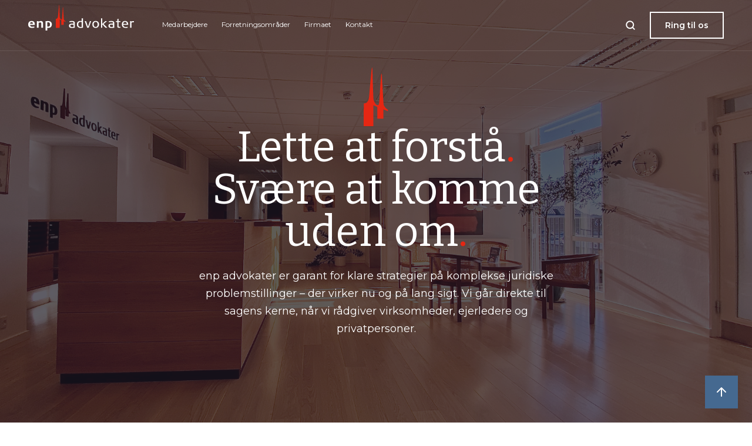

--- FILE ---
content_type: text/html
request_url: https://www.enp-advokater.dk/
body_size: 6477
content:
<!DOCTYPE html><!-- Last Published: Mon Jul 15 2024 10:20:45 GMT+0000 (Coordinated Universal Time) --><html data-wf-domain="www.enp-advokater.dk" data-wf-page="65eefdc39f3d052b5af4fdb9" data-wf-site="5f03709a7ee67c03d8fd594a" lang="da"><head><meta charset="utf-8"/><title>enp advokater I/S - Lette at forstå. Svære at komme uden om.</title><meta content="Lokal forankret advokatfirma med hele Danmark som arbejdsplads. Vi rådgiver virksomheder, ejerledere og privatpersoner inden for de fleste juridiske fagområder." name="description"/><meta content="enp advokater I/S - Lette at forstå. Svære at komme uden om." property="og:title"/><meta content="Lokal forankret advokatfirma med hele Danmark som arbejdsplads. Vi rådgiver virksomheder, ejerledere og privatpersoner inden for de fleste juridiske fagområder." property="og:description"/><meta content="https://cdn.prod.website-files.com/5f03709a7ee67c03d8fd594a/6139a9b38731ac0bb6b8f0d3_banner_enp_2.jpg" property="og:image"/><meta content="enp advokater I/S - Lette at forstå. Svære at komme uden om." property="twitter:title"/><meta content="Lokal forankret advokatfirma med hele Danmark som arbejdsplads. Vi rådgiver virksomheder, ejerledere og privatpersoner inden for de fleste juridiske fagområder." property="twitter:description"/><meta content="https://cdn.prod.website-files.com/5f03709a7ee67c03d8fd594a/6139a9b38731ac0bb6b8f0d3_banner_enp_2.jpg" property="twitter:image"/><meta property="og:type" content="website"/><meta content="summary_large_image" name="twitter:card"/><meta content="width=device-width, initial-scale=1" name="viewport"/><link href="https://cdn.prod.website-files.com/5f03709a7ee67c03d8fd594a/css/project-enp-law.webflow.d8906c1f4.css" rel="stylesheet" type="text/css"/><link href="https://fonts.googleapis.com" rel="preconnect"/><link href="https://fonts.gstatic.com" rel="preconnect" crossorigin="anonymous"/><script src="https://ajax.googleapis.com/ajax/libs/webfont/1.6.26/webfont.js" type="text/javascript"></script><script type="text/javascript">WebFont.load({  google: {    families: ["Montserrat:100,100italic,200,200italic,300,300italic,400,400italic,500,500italic,600,600italic,700,700italic,800,800italic,900,900italic","Bitter:400,700,400italic"]  }});</script><script src="https://use.typekit.net/qsa5pqh.js" type="text/javascript"></script><script type="text/javascript">try{Typekit.load();}catch(e){}</script><script type="text/javascript">!function(o,c){var n=c.documentElement,t=" w-mod-";n.className+=t+"js",("ontouchstart"in o||o.DocumentTouch&&c instanceof DocumentTouch)&&(n.className+=t+"touch")}(window,document);</script><link href="https://cdn.prod.website-files.com/5f03709a7ee67c03d8fd594a/5f4e133bda7be168c0442adc_favicon_enp32.png" rel="shortcut icon" type="image/x-icon"/><link href="https://cdn.prod.website-files.com/5f03709a7ee67c03d8fd594a/5f4e133fe742844a03b9a39d_webclip.png" rel="apple-touch-icon"/><script async="" src="https://www.googletagmanager.com/gtag/js?id=G-R78S448DYF"></script><script type="text/javascript">window.dataLayer = window.dataLayer || [];function gtag(){dataLayer.push(arguments);}gtag('js', new Date());gtag('config', 'G-R78S448DYF', {'anonymize_ip': false});</script><style>
body {
    -moz-osx-font-smoothing: grayscale;
    -webkit-font-smoothing: antialiased;
}
</style></head><body><div id="Top" class="back-to-top-container"><div class="back-to-top-button"><a href="#Top" class="button icon-button bg-primary-1 w-inline-block"><img src="https://cdn.prod.website-files.com/5f03709a7ee67c03d8fd594a/5f03709a9555c1d4e6d658c3_icon-arrow-up.svg" alt="" class="button-icon-image"/></a></div></div><div class="navbar-container overlay-hero sticky-top"><div class="navbar-bg"></div><div class="main-container"><div data-collapse="medium" data-animation="default" data-duration="400" id="Navbar" data-easing="ease" data-easing2="ease" role="banner" class="navbar w-nav"><div class="navbar-row"><div class="navbar-left-content"><a href="/" aria-current="page" class="navbar-brand w-nav-brand w--current"><img src="https://cdn.prod.website-files.com/5f03709a7ee67c03d8fd594a/5f1d7dcc1bda1c4b00081491_enp-logo_white.svg" width="180" alt="" class="navlogo-light"/></a><nav role="navigation" class="nav-menu w-nav-menu"><div class="nav-div-block"><a href="/medarbejdere" class="nav-link text-white w-nav-link">Medarbejdere</a><div class="nav-line"></div></div><div class="nav-div-block"><a href="/forretningsomraader" class="nav-link text-white w-nav-link">Forretningsområder</a></div><div class="nav-div-block"><a href="/firmaet" class="nav-link text-white w-nav-link">Firmaet</a></div><div class="nav-div-block"><a href="/kontakt" class="nav-link text-white w-nav-link">Kontakt</a></div></nav></div><div class="navbar-right-content-wrapper"><div class="navbar-right-item"><img src="https://cdn.prod.website-files.com/5f03709a7ee67c03d8fd594a/5f03709a9555c14d82d6582e_icon-search.svg" alt="" class="search-icon"/></div><div class="navbar-right-content"><a data-w-id="5e231344-d650-17fa-4d25-81c57f49e7ae" href="tel:+4546354027" class="button small outline-white w-inline-block"><div>Ring til os</div></a></div><div class="menu-button w-nav-button"><img src="https://cdn.prod.website-files.com/5f03709a7ee67c03d8fd594a/5f03709a9555c17543d658af_icon-menu.svg" alt=""/></div></div></div></div></div></div><div class="fullscreen-section"><div class="main-container fullscreen-container"><div class="container-large align-center"><div class="section-contents front-page"><div class="align-content-center text-center"><div class="w-container"><img src="https://cdn.prod.website-files.com/5f03709a7ee67c03d8fd594a/5f4b4682833952c9c934338b_towers_red.svg" loading="lazy" height="100" alt="Domkirken"/></div><h1 class="display-heading">Lette at forstå<span class="red-dot">.<br/>‍</span>Svære at komme uden om<span class="red-dot">.</span></h1><p class="large-text front">enp advokater er garant for klare strategier på komplekse juridiske problemstillinger – der virker nu og på lang sigt. Vi går direkte til sagens kerne, når vi rådgiver virksomheder, ejerledere og privatpersoner.<br/></p><a href="tel:+4546354017" class="button bg-primary-2 call-us-front w-button">Ring til os - 4635 4017</a></div></div></div></div><div class="fullscreen-bg"></div></div><div class="section bg-primary-3"><div class="main-container"><div class="w-layout-grid grid-halves"><div class="container align-center"><div class="section-contents"><div class="small-caps-text subtitle">enp advokater</div><h2 class="large-heading">vi stiller med stærkeste hold<span class="red-dot">.</span> </h2><a href="/medarbejdere" class="button outline w-inline-block"><div>Mød vores specialister</div></a></div></div><div class="container align-center"><div class="composed-cta-images"><div class="image-squiggle cta-image-a"><div data-w-id="77dfa0bf-5e6f-f1b2-4f93-d557664344f1" class="animated-image-container"><img src="https://cdn.prod.website-files.com/5f03709a7ee67c03d8fd594a/60dcc31c5bfa32b6ac4361e4_enp_marianne_small_profile.jpg" width="400" style="height:0%;-webkit-transform:translate3d(0, 0, 0) scale3d(1.25, 1.25, 1) rotateX(0) rotateY(0) rotateZ(0) skew(0, 0);-moz-transform:translate3d(0, 0, 0) scale3d(1.25, 1.25, 1) rotateX(0) rotateY(0) rotateZ(0) skew(0, 0);-ms-transform:translate3d(0, 0, 0) scale3d(1.25, 1.25, 1) rotateX(0) rotateY(0) rotateZ(0) skew(0, 0);transform:translate3d(0, 0, 0) scale3d(1.25, 1.25, 1) rotateX(0) rotateY(0) rotateZ(0) skew(0, 0)" sizes="(max-width: 479px) 84vw, (max-width: 767px) 226px, 400px" alt="Marianne Wittenkamp" srcset="https://cdn.prod.website-files.com/5f03709a7ee67c03d8fd594a/60dcc31c5bfa32b6ac4361e4_enp_marianne_small_profile-p-500.jpeg 500w, https://cdn.prod.website-files.com/5f03709a7ee67c03d8fd594a/60dcc31c5bfa32b6ac4361e4_enp_marianne_small_profile.jpg 565w" class="animated-image"/><img src="https://cdn.prod.website-files.com/5f03709a7ee67c03d8fd594a/60dcc31c5bfa32b6ac4361e4_enp_marianne_small_profile.jpg" width="400" sizes="(max-width: 479px) 84vw, (max-width: 767px) 226px, 400px" srcset="https://cdn.prod.website-files.com/5f03709a7ee67c03d8fd594a/60dcc31c5bfa32b6ac4361e4_enp_marianne_small_profile-p-500.jpeg 500w, https://cdn.prod.website-files.com/5f03709a7ee67c03d8fd594a/60dcc31c5bfa32b6ac4361e4_enp_marianne_small_profile.jpg 565w" alt="Thomas Fogt" class="animated-image-placeholder"/></div></div><div class="composed-cta-right"><div data-w-id="77dfa0bf-5e6f-f1b2-4f93-d557664344f5" class="animated-image-container cta-image-b"><img src="https://cdn.prod.website-files.com/5f03709a7ee67c03d8fd594a/61344f5c5ad2bb453095b8d3_christian_small_front.jpg" width="400" style="height:0%;-webkit-transform:translate3d(0, 0, 0) scale3d(1.25, 1.25, 1) rotateX(0) rotateY(0) rotateZ(0) skew(0, 0);-moz-transform:translate3d(0, 0, 0) scale3d(1.25, 1.25, 1) rotateX(0) rotateY(0) rotateZ(0) skew(0, 0);-ms-transform:translate3d(0, 0, 0) scale3d(1.25, 1.25, 1) rotateX(0) rotateY(0) rotateZ(0) skew(0, 0);transform:translate3d(0, 0, 0) scale3d(1.25, 1.25, 1) rotateX(0) rotateY(0) rotateZ(0) skew(0, 0)" alt="" class="animated-image"/><img src="https://cdn.prod.website-files.com/5f03709a7ee67c03d8fd594a/61344f5c5ad2bb453095b8d3_christian_small_front.jpg" width="400" alt="Marianne Wittenkamp" class="animated-image-placeholder"/></div><div data-w-id="77dfa0bf-5e6f-f1b2-4f93-d557664344f8" class="animated-image-container cta-image-c"><img src="https://cdn.prod.website-files.com/5f03709a7ee67c03d8fd594a/61344f5c65a929a509fbab69_enp_clara_small_profile.jpg" width="400" style="height:0%;-webkit-transform:translate3d(0, 0, 0) scale3d(1.25, 1.25, 1) rotateX(0) rotateY(0) rotateZ(0) skew(0, 0);-moz-transform:translate3d(0, 0, 0) scale3d(1.25, 1.25, 1) rotateX(0) rotateY(0) rotateZ(0) skew(0, 0);-ms-transform:translate3d(0, 0, 0) scale3d(1.25, 1.25, 1) rotateX(0) rotateY(0) rotateZ(0) skew(0, 0);transform:translate3d(0, 0, 0) scale3d(1.25, 1.25, 1) rotateX(0) rotateY(0) rotateZ(0) skew(0, 0)" alt="" class="animated-image"/><img src="https://cdn.prod.website-files.com/5f03709a7ee67c03d8fd594a/61344f5c65a929a509fbab69_enp_clara_small_profile.jpg" width="400" alt="Christian Laubjerg" class="animated-image-placeholder"/></div></div></div></div></div></div></div><div class="section"><div class="main-container"><div class="container-large align-center text-center"><h2 class="large-heading">Seneste nyt<span class="text-span">.</span></h2></div><div class="w-dyn-list"><div role="list" class="blog-grid-thirds w-dyn-items"><div data-w-id="20cc720e-42ec-3edf-6c92-8a22aa73965c" style="opacity:0" role="listitem" class="bg-white w-dyn-item"><a href="/nyheder/julelukket-2025" class="blog-grid-link w-inline-block"><img alt="Julelukket 2025" src="https://cdn.prod.website-files.com/5f03709a9555c12f40d657e7/69453cfe3cfcfddaa5a49c72_Jul_nyt%C3%A5r.png" class="image-4"/><div class="post-text-box"><div class="fp-date-news"><div>19</div><div class="fp-date-margin">. </div><div class="fp-date-margin dateclass">December</div><div>2025</div></div><div class="post-meta"><div class="meta-category">enp advokater</div></div><h3 class="grid-post-heading">Julelukket 2025</h3></div></a></div><div data-w-id="20cc720e-42ec-3edf-6c92-8a22aa73965c" style="opacity:0" role="listitem" class="bg-white w-dyn-item"><a href="/nyheder/udpegning-som-censor-ved-retssagsproven" class="blog-grid-link w-inline-block"><img alt="Udpegning som censor ved retssagsprøven" src="https://cdn.prod.website-files.com/5f03709a9555c12f40d657e7/6694f7552516d055fe9817d2_thumb_Christian.png" sizes="(max-width: 479px) 84vw, (max-width: 767px) 400px, (max-width: 991px) 43vw, 27vw" srcset="https://cdn.prod.website-files.com/5f03709a9555c12f40d657e7/6694f7552516d055fe9817d2_thumb_Christian-p-500.png 500w, https://cdn.prod.website-files.com/5f03709a9555c12f40d657e7/6694f7552516d055fe9817d2_thumb_Christian.png 675w" class="image-4"/><div class="post-text-box"><div class="fp-date-news"><div>15</div><div class="fp-date-margin">. </div><div class="fp-date-margin dateclass">July</div><div>2024</div></div><div class="post-meta"><div class="meta-category">enp advokater</div></div><h3 class="grid-post-heading">Udpegning som censor ved retssagsprøven</h3></div></a></div><div data-w-id="20cc720e-42ec-3edf-6c92-8a22aa73965c" style="opacity:0" role="listitem" class="bg-white w-dyn-item"><a href="/nyheder/sa-er-vi-pa-plads-i-de-nye-lokaler" class="blog-grid-link w-inline-block"><img alt="Så er vi på plads i de nye lokaler" src="https://cdn.prod.website-files.com/5f03709a9555c12f40d657e7/6694f71f3ee6c109665fca91_enp-building1.jpg" sizes="(max-width: 479px) 84vw, (max-width: 767px) 400px, (max-width: 991px) 43vw, 27vw" srcset="https://cdn.prod.website-files.com/5f03709a9555c12f40d657e7/6694f71f3ee6c109665fca91_enp-building1-p-500.jpg 500w, https://cdn.prod.website-files.com/5f03709a9555c12f40d657e7/6694f71f3ee6c109665fca91_enp-building1.jpg 800w" class="image-4"/><div class="post-text-box"><div class="fp-date-news"><div>15</div><div class="fp-date-margin">. </div><div class="fp-date-margin dateclass">July</div><div>2024</div></div><div class="post-meta"><div class="meta-category">enp advokater</div></div><h3 class="grid-post-heading">Så er vi på plads i de nye lokaler</h3></div></a></div></div></div></div></div><div class="section-large bg-white"><div class="main-container"><div class="container-large wide align-center"><div class="container-large section-title"><h2 class="large-heading fp-head">Vi leverer tryghed<span class="red-dot">.<br/></span></h2></div><div class="w-layout-grid text-grid-thirds"><div><h3 class="text-primary-2 fp-text">Erhverv</h3><div>At drive moderne virksomhed skaber ofte flere spørgsmål end svar. Juridisk rådgivning kan være afgørende for at træffe de rette selskabs-og erhvervsretlige valg. </div></div><div><h3 class="text-primary-2 fp-text">Privat</h3><div>Livets uforudsigeligheder kan ikke kontrolleres. Langt de fleste vil fra tid til anden stå i en situation, hvor det kræver professionelrådgivning at flytte sig fremad.</div></div><div><h3 class="text-primary-2 fp-text">Offentlig</h3><div>Den offentlige sektor under stort pres. Der stilles konstant større krav til øget effektivisering. Proaktiv håndtering af juridiske kompleksiteter er afgørende.</div></div></div></div></div></div><div class="section"><div class="main-container"><div class="section-title text-center"><h2 class="large-heading"><em>Udvalgte</em> forretningsområder<span class="text-span-2">.</span></h2></div></div><div class="main-container"><div class="w-dyn-list"><div role="list" class="card-grid-thirds w-dyn-items"><div role="listitem" class="bg-white areas-access-link w-dyn-item"><a href="/forretningsomraader/privatret" class="card w-inline-block"><img src="https://cdn.prod.website-files.com/5f03709a9555c12f40d657e7/612ef7cbcd36878dd89c28cf_enp_man_beach600x400.jpg" alt="Privatret" class="image-3"/><div class="card-body"><h3 class="grid-post-heading">Privatret</h3><div>Det menneskelige hensyn er i fokus, når vi rådgiver om familiens juridiske forhold, herunder ægtepagt, testamente, separation og skilsmisse, forældremyndighed, bodeling og dødsbobehandling. </div></div></a></div><div role="listitem" class="bg-white areas-access-link w-dyn-item"><a href="/forretningsomraader/selskabsret" class="card w-inline-block"><img src="https://cdn.prod.website-files.com/5f03709a9555c12f40d657e7/612f02276792914690c7a80c_enp_entrepreneurs600x400.jpg" alt="Selskaber og virksomhedsformer" class="image-3"/><div class="card-body"><h3 class="grid-post-heading">Selskaber og virksomhedsformer</h3><div>Valget af selskabsform, ejerstruktur med mere har stor betydning og kan have enorme konsekvenser. Hos enp advokater ved vi, at det kan kræve professionel rådgivning at træffe det rigtige valg. </div></div></a></div><div role="listitem" class="bg-white areas-access-link w-dyn-item"><a href="/forretningsomraader/insolvens" class="card w-inline-block"><img src="https://cdn.prod.website-files.com/5f03709a9555c12f40d657e7/612f026b51f6bfc024001951_enp_man_considering600x400.jpg" alt="Insolvens &amp; Rekonstruktion" class="image-3"/><div class="card-body"><h3 class="grid-post-heading">Insolvens &amp; Rekonstruktion</h3><div>Professionel rådgivning kan være afgørende, når virksomheden står i en økonomisk svær situation. Det kan være nødvendigt at tilpasse og planlægge den fremadrettede forretning.</div></div></a></div></div></div></div></div><div class="footer"><div class="main-container"><div class="footer-top-row"><div class="w-layout-grid footer-grid-thirds"><div class="w-layout-grid links-grid-vertical"><a href="/kontakt">Kontakt</a><a href="/nyheder">Nyheder</a><a href="/forretningsbetingelser">Forretningsbetingelser</a></div><div class="w-layout-grid links-grid-vertical"><a href="/kundekendskab">Kundekendskab</a><a href="https://kreditor.enp-advokater.dk" target="_blank">Insolvensportal</a><a href="/oplysninger">Klientoplysninger</a></div><div class="contact-grid-vertical"><div>enp-advokater I/S<br/>Elisagårdsvej 5, st.th.<br/>4000 Roskilde<br/>Cvr.nr. 30 88 72 12<br/></div><div><a href="#">+45 46 35 40 17<br/></a><a href="mailto:hej@enp-advokater.dk?subject=Email%20fra%20hjemmesiden">hej@enp-advokater.dk</a></div><div class="social-links navbar-social-links"><a href="https://www.linkedin.com/company/enp-advokater-i-s" target="_blank" class="social-link-item w-inline-block"><img src="https://cdn.prod.website-files.com/5f03709a7ee67c03d8fd594a/5f03709a9555c1c026d65838_linkedin.svg" alt="" class="social-link-image"/></a><a href="https://www.facebook.com/enpadvokater" target="_blank" class="social-link-item w-inline-block"><img src="https://cdn.prod.website-files.com/5f03709a7ee67c03d8fd594a/5f03709a9555c13420d65831_facebook.svg" alt="" class="social-link-image"/></a></div></div></div><div class="container-small blind-eye"><h5 class="footer-heading">Nyhedsbrev</h5><div class="form-block w-form"><form id="email-form" name="email-form" data-name="Email Form" method="get" class="horizontal-form" data-wf-page-id="65eefdc39f3d052b5af4fdb9" data-wf-element-id="594ebf3c-5031-1c4b-d251-42ac0a51e4ce"><input class="form-input small naked w-input" maxlength="256" name="Email-Nyhed" data-name="Email Nyhed" placeholder="Din e-mailadresse" type="email" id="Email-Nyhed" required=""/><input type="submit" data-wait="Et øjeblik..." class="button small outline w-button" value="Tilmeld"/></form><div class="form-success w-form-done"><div>Tak for din tilmelding :)</div></div><div class="form-error w-form-fail"><div>Et eller andet gik galt. Prøv igen.</div></div></div></div></div><div class="footer-bottom-row"><a href="/" aria-current="page" class="w-inline-block w--current"><img src="https://cdn.prod.website-files.com/5f03709a7ee67c03d8fd594a/5f1d7dd48dccd9cb481dc39a_enp-logo_red.svg" width="200" alt="" class="navlogo-dark"/></a><div class="footer-meta"><div class="footer-meta-item"><a href="/privatlivspolitik" class="underline-link w-inline-block"><div class="small-text">Privatlivspolitik</div><div class="underline-container"><div class="underline-line"></div></div></a></div><div class="footer-meta-item"><a href="/" target="_blank" aria-current="page" class="underline-link w-inline-block w--current"><div class="small-text">Cookiepolitik</div><div class="underline-container"><div class="underline-line"></div></div></a></div><div class="footer-meta-item"><div class="small-text">2021 © enp-advokater I/S</div></div></div></div></div></div><div class="search-modal"><div class="search-modal-body"><form action="/search" class="search-form w-form"><input class="form-input w-input" autofocus="true" maxlength="256" name="query" placeholder="Hvad leder du efter?" type="search" id="search" required=""/><input type="submit" class="button bg-primary-1 w-button" value="Search"/></form></div><div class="search-modal-screen"></div></div><div class="phone-modal"><div data-w-id="bd63a5c1-6eff-750a-7d3d-8f237de97f34" class="phone-modal-body"><div class="align-content-center bg-white"><div class="display-heading-3 heading-no-margin"><a href="https://www.enp-advokater.dk/#">46 35 40 17</a></div></div></div><div class="phone-modal-screen"></div></div><script src="https://d3e54v103j8qbb.cloudfront.net/js/jquery-3.5.1.min.dc5e7f18c8.js?site=5f03709a7ee67c03d8fd594a" type="text/javascript" integrity="sha256-9/aliU8dGd2tb6OSsuzixeV4y/faTqgFtohetphbbj0=" crossorigin="anonymous"></script><script src="https://cdn.prod.website-files.com/5f03709a7ee67c03d8fd594a/js/webflow.03c949df6.js" type="text/javascript"></script><script id="CookieConsent" src="https://policy.app.cookieinformation.com/uc.js"
    data-culture="DA" type="text/javascript"></script>

<script>
console.clear();
/* globals
  $
*/

const data = {
    months: {
        en: [
            'January', 'February', 'March', 'April', 'May', 'June',
            'July', 'August', 'September', 'October', 'November', 'December',
        ],
        local: [],
    },
    days: {
        en: [
            'Monday', 'Tuesday', 'Wednesday', 'Thursday', 'Friday', 'Saturday', 'Sunday',
        ],
        local: [],
    }
};

data.months.local = [
    'januar', 'februar', 'marts', 'april', 'maj', 'juni',
    'juli', 'august', 'september', 'oktober', 'november', 'december',
];
data.days.local = [
    'mandag', 'tirsdag', 'onsdag', 'torsdag', 'fredag', 'lørdag', 'søndag',
];

if (data.months.local.length !== 12) {
    console.error('Months are incorrect! Check your script.')
}
if (data.days.local.length !== 7) {
    console.error('Days are incorrect! Check your script.')
}

const shortenDaysMonths = daymonth => daymonth.substring(0, 3);
const convertToLocal = (daydate, whatToConvert) => {
    whatToConvert.each(function() {
        const theObject = $(this);
        let text = theObject.text();

        if (daydate === 'm' || daydate === 'month' || daydate === 'months') {
            for (let i = 0; i < data.months.en.length; i++) {
                text = text.replace(data.months.en[i], data.months.local[i])
                text = text.replace(shortenDaysMonths(data.months.en[i]), shortenDaysMonths(data.months.local[i]))
                theObject.text(text)
            }
        } else if (daydate === 'd' || daydate === 'day' || daydate === 'days') {
            for (let i = 0; i < data.days.en.length; i++) {
                text = text.replace(data.days.en[i], data.days.local[i])
                text = text.replace(shortenDaysMonths(data.days.en[i]), shortenDaysMonths(data.days.local[i]))
                theObject.text(text)
            }
        }
    });
};
</script> <script>
      const allDates = $('.dateclass');
      const allDays = $('.dayclass');

      convertToLocal('m', allDates);
      convertToLocal('d', allDays);
    </script></body></html>

--- FILE ---
content_type: text/css
request_url: https://cdn.prod.website-files.com/5f03709a7ee67c03d8fd594a/css/project-enp-law.webflow.d8906c1f4.css
body_size: 22579
content:
html {
  -webkit-text-size-adjust: 100%;
  -ms-text-size-adjust: 100%;
  font-family: sans-serif;
}

body {
  margin: 0;
}

article, aside, details, figcaption, figure, footer, header, hgroup, main, menu, nav, section, summary {
  display: block;
}

audio, canvas, progress, video {
  vertical-align: baseline;
  display: inline-block;
}

audio:not([controls]) {
  height: 0;
  display: none;
}

[hidden], template {
  display: none;
}

a {
  background-color: rgba(0, 0, 0, 0);
}

a:active, a:hover {
  outline: 0;
}

abbr[title] {
  border-bottom: 1px dotted;
}

b, strong {
  font-weight: bold;
}

dfn {
  font-style: italic;
}

h1 {
  margin: .67em 0;
  font-size: 2em;
}

mark {
  color: #000;
  background: #ff0;
}

small {
  font-size: 80%;
}

sub, sup {
  vertical-align: baseline;
  font-size: 75%;
  line-height: 0;
  position: relative;
}

sup {
  top: -.5em;
}

sub {
  bottom: -.25em;
}

img {
  border: 0;
}

svg:not(:root) {
  overflow: hidden;
}

hr {
  box-sizing: content-box;
  height: 0;
}

pre {
  overflow: auto;
}

code, kbd, pre, samp {
  font-family: monospace;
  font-size: 1em;
}

button, input, optgroup, select, textarea {
  color: inherit;
  font: inherit;
  margin: 0;
}

button {
  overflow: visible;
}

button, select {
  text-transform: none;
}

button, html input[type="button"], input[type="reset"] {
  -webkit-appearance: button;
  cursor: pointer;
}

button[disabled], html input[disabled] {
  cursor: default;
}

button::-moz-focus-inner, input::-moz-focus-inner {
  border: 0;
  padding: 0;
}

input {
  line-height: normal;
}

input[type="checkbox"], input[type="radio"] {
  box-sizing: border-box;
  padding: 0;
}

input[type="number"]::-webkit-inner-spin-button, input[type="number"]::-webkit-outer-spin-button {
  height: auto;
}

input[type="search"] {
  -webkit-appearance: none;
}

input[type="search"]::-webkit-search-cancel-button, input[type="search"]::-webkit-search-decoration {
  -webkit-appearance: none;
}

legend {
  border: 0;
  padding: 0;
}

textarea {
  overflow: auto;
}

optgroup {
  font-weight: bold;
}

table {
  border-collapse: collapse;
  border-spacing: 0;
}

td, th {
  padding: 0;
}

@font-face {
  font-family: webflow-icons;
  src: url("[data-uri]") format("truetype");
  font-weight: normal;
  font-style: normal;
}

[class^="w-icon-"], [class*=" w-icon-"] {
  speak: none;
  font-variant: normal;
  text-transform: none;
  -webkit-font-smoothing: antialiased;
  -moz-osx-font-smoothing: grayscale;
  font-style: normal;
  font-weight: normal;
  line-height: 1;
  font-family: webflow-icons !important;
}

.w-icon-slider-right:before {
  content: "";
}

.w-icon-slider-left:before {
  content: "";
}

.w-icon-nav-menu:before {
  content: "";
}

.w-icon-arrow-down:before, .w-icon-dropdown-toggle:before {
  content: "";
}

.w-icon-file-upload-remove:before {
  content: "";
}

.w-icon-file-upload-icon:before {
  content: "";
}

* {
  box-sizing: border-box;
}

html {
  height: 100%;
}

body {
  color: #333;
  background-color: #fff;
  min-height: 100%;
  margin: 0;
  font-family: Arial, sans-serif;
  font-size: 14px;
  line-height: 20px;
}

img {
  vertical-align: middle;
  max-width: 100%;
  display: inline-block;
}

html.w-mod-touch * {
  background-attachment: scroll !important;
}

.w-block {
  display: block;
}

.w-inline-block {
  max-width: 100%;
  display: inline-block;
}

.w-clearfix:before, .w-clearfix:after {
  content: " ";
  grid-area: 1 / 1 / 2 / 2;
  display: table;
}

.w-clearfix:after {
  clear: both;
}

.w-hidden {
  display: none;
}

.w-button {
  color: #fff;
  line-height: inherit;
  cursor: pointer;
  background-color: #3898ec;
  border: 0;
  border-radius: 0;
  padding: 9px 15px;
  text-decoration: none;
  display: inline-block;
}

input.w-button {
  -webkit-appearance: button;
}

html[data-w-dynpage] [data-w-cloak] {
  color: rgba(0, 0, 0, 0) !important;
}

.w-code-block {
  margin: unset;
}

pre.w-code-block code {
  all: inherit;
}

.w-webflow-badge, .w-webflow-badge * {
  z-index: auto;
  visibility: visible;
  box-sizing: border-box;
  float: none;
  clear: none;
  box-shadow: none;
  opacity: 1;
  direction: ltr;
  font-family: inherit;
  font-weight: inherit;
  color: inherit;
  font-size: inherit;
  line-height: inherit;
  font-style: inherit;
  font-variant: inherit;
  text-align: inherit;
  letter-spacing: inherit;
  -webkit-text-decoration: inherit;
  text-decoration: inherit;
  text-indent: 0;
  text-transform: inherit;
  text-shadow: none;
  font-smoothing: auto;
  vertical-align: baseline;
  cursor: inherit;
  white-space: inherit;
  word-break: normal;
  word-spacing: normal;
  word-wrap: normal;
  background: none;
  border: 0 rgba(0, 0, 0, 0);
  border-radius: 0;
  width: auto;
  min-width: 0;
  max-width: none;
  height: auto;
  min-height: 0;
  max-height: none;
  margin: 0;
  padding: 0;
  list-style-type: disc;
  transition: none;
  display: block;
  position: static;
  top: auto;
  bottom: auto;
  left: auto;
  right: auto;
  overflow: visible;
  transform: none;
}

.w-webflow-badge {
  white-space: nowrap;
  cursor: pointer;
  box-shadow: 0 0 0 1px rgba(0, 0, 0, .1), 0 1px 3px rgba(0, 0, 0, .1);
  visibility: visible !important;
  z-index: 2147483647 !important;
  color: #aaadb0 !important;
  opacity: 1 !important;
  background-color: #fff !important;
  border-radius: 3px !important;
  width: auto !important;
  height: auto !important;
  margin: 0 !important;
  padding: 6px !important;
  font-size: 12px !important;
  line-height: 14px !important;
  text-decoration: none !important;
  display: inline-block !important;
  position: fixed !important;
  top: auto !important;
  bottom: 12px !important;
  left: auto !important;
  right: 12px !important;
  overflow: visible !important;
  transform: none !important;
}

.w-webflow-badge > img {
  visibility: visible !important;
  opacity: 1 !important;
  vertical-align: middle !important;
  display: inline-block !important;
}

h1, h2, h3, h4, h5, h6 {
  margin-bottom: 10px;
  font-weight: bold;
}

h1 {
  margin-top: 20px;
  font-size: 38px;
  line-height: 44px;
}

h2 {
  margin-top: 20px;
  font-size: 32px;
  line-height: 36px;
}

h3 {
  margin-top: 20px;
  font-size: 24px;
  line-height: 30px;
}

h4 {
  margin-top: 10px;
  font-size: 18px;
  line-height: 24px;
}

h5 {
  margin-top: 10px;
  font-size: 14px;
  line-height: 20px;
}

h6 {
  margin-top: 10px;
  font-size: 12px;
  line-height: 18px;
}

p {
  margin-top: 0;
  margin-bottom: 10px;
}

blockquote {
  border-left: 5px solid #e2e2e2;
  margin: 0 0 10px;
  padding: 10px 20px;
  font-size: 18px;
  line-height: 22px;
}

figure {
  margin: 0 0 10px;
}

figcaption {
  text-align: center;
  margin-top: 5px;
}

ul, ol {
  margin-top: 0;
  margin-bottom: 10px;
  padding-left: 40px;
}

.w-list-unstyled {
  padding-left: 0;
  list-style: none;
}

.w-embed:before, .w-embed:after {
  content: " ";
  grid-area: 1 / 1 / 2 / 2;
  display: table;
}

.w-embed:after {
  clear: both;
}

.w-video {
  width: 100%;
  padding: 0;
  position: relative;
}

.w-video iframe, .w-video object, .w-video embed {
  border: none;
  width: 100%;
  height: 100%;
  position: absolute;
  top: 0;
  left: 0;
}

fieldset {
  border: 0;
  margin: 0;
  padding: 0;
}

button, [type="button"], [type="reset"] {
  cursor: pointer;
  -webkit-appearance: button;
  border: 0;
}

.w-form {
  margin: 0 0 15px;
}

.w-form-done {
  text-align: center;
  background-color: #ddd;
  padding: 20px;
  display: none;
}

.w-form-fail {
  background-color: #ffdede;
  margin-top: 10px;
  padding: 10px;
  display: none;
}

label {
  margin-bottom: 5px;
  font-weight: bold;
  display: block;
}

.w-input, .w-select {
  color: #333;
  vertical-align: middle;
  background-color: #fff;
  border: 1px solid #ccc;
  width: 100%;
  height: 38px;
  margin-bottom: 10px;
  padding: 8px 12px;
  font-size: 14px;
  line-height: 1.42857;
  display: block;
}

.w-input:-moz-placeholder, .w-select:-moz-placeholder {
  color: #999;
}

.w-input::-moz-placeholder, .w-select::-moz-placeholder {
  color: #999;
  opacity: 1;
}

.w-input::-webkit-input-placeholder, .w-select::-webkit-input-placeholder {
  color: #999;
}

.w-input:focus, .w-select:focus {
  border-color: #3898ec;
  outline: 0;
}

.w-input[disabled], .w-select[disabled], .w-input[readonly], .w-select[readonly], fieldset[disabled] .w-input, fieldset[disabled] .w-select {
  cursor: not-allowed;
}

.w-input[disabled]:not(.w-input-disabled), .w-select[disabled]:not(.w-input-disabled), .w-input[readonly], .w-select[readonly], fieldset[disabled]:not(.w-input-disabled) .w-input, fieldset[disabled]:not(.w-input-disabled) .w-select {
  background-color: #eee;
}

textarea.w-input, textarea.w-select {
  height: auto;
}

.w-select {
  background-color: #f3f3f3;
}

.w-select[multiple] {
  height: auto;
}

.w-form-label {
  cursor: pointer;
  margin-bottom: 0;
  font-weight: normal;
  display: inline-block;
}

.w-radio {
  margin-bottom: 5px;
  padding-left: 20px;
  display: block;
}

.w-radio:before, .w-radio:after {
  content: " ";
  grid-area: 1 / 1 / 2 / 2;
  display: table;
}

.w-radio:after {
  clear: both;
}

.w-radio-input {
  float: left;
  margin: 3px 0 0 -20px;
  line-height: normal;
}

.w-file-upload {
  margin-bottom: 10px;
  display: block;
}

.w-file-upload-input {
  opacity: 0;
  z-index: -100;
  width: .1px;
  height: .1px;
  position: absolute;
  overflow: hidden;
}

.w-file-upload-default, .w-file-upload-uploading, .w-file-upload-success {
  color: #333;
  display: inline-block;
}

.w-file-upload-error {
  margin-top: 10px;
  display: block;
}

.w-file-upload-default.w-hidden, .w-file-upload-uploading.w-hidden, .w-file-upload-error.w-hidden, .w-file-upload-success.w-hidden {
  display: none;
}

.w-file-upload-uploading-btn {
  cursor: pointer;
  background-color: #fafafa;
  border: 1px solid #ccc;
  margin: 0;
  padding: 8px 12px;
  font-size: 14px;
  font-weight: normal;
  display: flex;
}

.w-file-upload-file {
  background-color: #fafafa;
  border: 1px solid #ccc;
  flex-grow: 1;
  justify-content: space-between;
  margin: 0;
  padding: 8px 9px 8px 11px;
  display: flex;
}

.w-file-upload-file-name {
  font-size: 14px;
  font-weight: normal;
  display: block;
}

.w-file-remove-link {
  cursor: pointer;
  width: auto;
  height: auto;
  margin-top: 3px;
  margin-left: 10px;
  padding: 3px;
  display: block;
}

.w-icon-file-upload-remove {
  margin: auto;
  font-size: 10px;
}

.w-file-upload-error-msg {
  color: #ea384c;
  padding: 2px 0;
  display: inline-block;
}

.w-file-upload-info {
  padding: 0 12px;
  line-height: 38px;
  display: inline-block;
}

.w-file-upload-label {
  cursor: pointer;
  background-color: #fafafa;
  border: 1px solid #ccc;
  margin: 0;
  padding: 8px 12px;
  font-size: 14px;
  font-weight: normal;
  display: inline-block;
}

.w-icon-file-upload-icon, .w-icon-file-upload-uploading {
  width: 20px;
  margin-right: 8px;
  display: inline-block;
}

.w-icon-file-upload-uploading {
  height: 20px;
}

.w-container {
  max-width: 940px;
  margin-left: auto;
  margin-right: auto;
}

.w-container:before, .w-container:after {
  content: " ";
  grid-area: 1 / 1 / 2 / 2;
  display: table;
}

.w-container:after {
  clear: both;
}

.w-container .w-row {
  margin-left: -10px;
  margin-right: -10px;
}

.w-row:before, .w-row:after {
  content: " ";
  grid-area: 1 / 1 / 2 / 2;
  display: table;
}

.w-row:after {
  clear: both;
}

.w-row .w-row {
  margin-left: 0;
  margin-right: 0;
}

.w-col {
  float: left;
  width: 100%;
  min-height: 1px;
  padding-left: 10px;
  padding-right: 10px;
  position: relative;
}

.w-col .w-col {
  padding-left: 0;
  padding-right: 0;
}

.w-col-1 {
  width: 8.33333%;
}

.w-col-2 {
  width: 16.6667%;
}

.w-col-3 {
  width: 25%;
}

.w-col-4 {
  width: 33.3333%;
}

.w-col-5 {
  width: 41.6667%;
}

.w-col-6 {
  width: 50%;
}

.w-col-7 {
  width: 58.3333%;
}

.w-col-8 {
  width: 66.6667%;
}

.w-col-9 {
  width: 75%;
}

.w-col-10 {
  width: 83.3333%;
}

.w-col-11 {
  width: 91.6667%;
}

.w-col-12 {
  width: 100%;
}

.w-hidden-main {
  display: none !important;
}

@media screen and (max-width: 991px) {
  .w-container {
    max-width: 728px;
  }

  .w-hidden-main {
    display: inherit !important;
  }

  .w-hidden-medium {
    display: none !important;
  }

  .w-col-medium-1 {
    width: 8.33333%;
  }

  .w-col-medium-2 {
    width: 16.6667%;
  }

  .w-col-medium-3 {
    width: 25%;
  }

  .w-col-medium-4 {
    width: 33.3333%;
  }

  .w-col-medium-5 {
    width: 41.6667%;
  }

  .w-col-medium-6 {
    width: 50%;
  }

  .w-col-medium-7 {
    width: 58.3333%;
  }

  .w-col-medium-8 {
    width: 66.6667%;
  }

  .w-col-medium-9 {
    width: 75%;
  }

  .w-col-medium-10 {
    width: 83.3333%;
  }

  .w-col-medium-11 {
    width: 91.6667%;
  }

  .w-col-medium-12 {
    width: 100%;
  }

  .w-col-stack {
    width: 100%;
    left: auto;
    right: auto;
  }
}

@media screen and (max-width: 767px) {
  .w-hidden-main, .w-hidden-medium {
    display: inherit !important;
  }

  .w-hidden-small {
    display: none !important;
  }

  .w-row, .w-container .w-row {
    margin-left: 0;
    margin-right: 0;
  }

  .w-col {
    width: 100%;
    left: auto;
    right: auto;
  }

  .w-col-small-1 {
    width: 8.33333%;
  }

  .w-col-small-2 {
    width: 16.6667%;
  }

  .w-col-small-3 {
    width: 25%;
  }

  .w-col-small-4 {
    width: 33.3333%;
  }

  .w-col-small-5 {
    width: 41.6667%;
  }

  .w-col-small-6 {
    width: 50%;
  }

  .w-col-small-7 {
    width: 58.3333%;
  }

  .w-col-small-8 {
    width: 66.6667%;
  }

  .w-col-small-9 {
    width: 75%;
  }

  .w-col-small-10 {
    width: 83.3333%;
  }

  .w-col-small-11 {
    width: 91.6667%;
  }

  .w-col-small-12 {
    width: 100%;
  }
}

@media screen and (max-width: 479px) {
  .w-container {
    max-width: none;
  }

  .w-hidden-main, .w-hidden-medium, .w-hidden-small {
    display: inherit !important;
  }

  .w-hidden-tiny {
    display: none !important;
  }

  .w-col {
    width: 100%;
  }

  .w-col-tiny-1 {
    width: 8.33333%;
  }

  .w-col-tiny-2 {
    width: 16.6667%;
  }

  .w-col-tiny-3 {
    width: 25%;
  }

  .w-col-tiny-4 {
    width: 33.3333%;
  }

  .w-col-tiny-5 {
    width: 41.6667%;
  }

  .w-col-tiny-6 {
    width: 50%;
  }

  .w-col-tiny-7 {
    width: 58.3333%;
  }

  .w-col-tiny-8 {
    width: 66.6667%;
  }

  .w-col-tiny-9 {
    width: 75%;
  }

  .w-col-tiny-10 {
    width: 83.3333%;
  }

  .w-col-tiny-11 {
    width: 91.6667%;
  }

  .w-col-tiny-12 {
    width: 100%;
  }
}

.w-widget {
  position: relative;
}

.w-widget-map {
  width: 100%;
  height: 400px;
}

.w-widget-map label {
  width: auto;
  display: inline;
}

.w-widget-map img {
  max-width: inherit;
}

.w-widget-map .gm-style-iw {
  text-align: center;
}

.w-widget-map .gm-style-iw > button {
  display: none !important;
}

.w-widget-twitter {
  overflow: hidden;
}

.w-widget-twitter-count-shim {
  vertical-align: top;
  text-align: center;
  background: #fff;
  border: 1px solid #758696;
  border-radius: 3px;
  width: 28px;
  height: 20px;
  display: inline-block;
  position: relative;
}

.w-widget-twitter-count-shim * {
  pointer-events: none;
  -webkit-user-select: none;
  -ms-user-select: none;
  user-select: none;
}

.w-widget-twitter-count-shim .w-widget-twitter-count-inner {
  text-align: center;
  color: #999;
  font-family: serif;
  font-size: 15px;
  line-height: 12px;
  position: relative;
}

.w-widget-twitter-count-shim .w-widget-twitter-count-clear {
  display: block;
  position: relative;
}

.w-widget-twitter-count-shim.w--large {
  width: 36px;
  height: 28px;
}

.w-widget-twitter-count-shim.w--large .w-widget-twitter-count-inner {
  font-size: 18px;
  line-height: 18px;
}

.w-widget-twitter-count-shim:not(.w--vertical) {
  margin-left: 5px;
  margin-right: 8px;
}

.w-widget-twitter-count-shim:not(.w--vertical).w--large {
  margin-left: 6px;
}

.w-widget-twitter-count-shim:not(.w--vertical):before, .w-widget-twitter-count-shim:not(.w--vertical):after {
  content: " ";
  pointer-events: none;
  border: solid rgba(0, 0, 0, 0);
  width: 0;
  height: 0;
  position: absolute;
  top: 50%;
  left: 0;
}

.w-widget-twitter-count-shim:not(.w--vertical):before {
  border-width: 4px;
  border-color: rgba(117, 134, 150, 0) #5d6c7b rgba(117, 134, 150, 0) rgba(117, 134, 150, 0);
  margin-top: -4px;
  margin-left: -9px;
}

.w-widget-twitter-count-shim:not(.w--vertical).w--large:before {
  border-width: 5px;
  margin-top: -5px;
  margin-left: -10px;
}

.w-widget-twitter-count-shim:not(.w--vertical):after {
  border-width: 4px;
  border-color: rgba(255, 255, 255, 0) #fff rgba(255, 255, 255, 0) rgba(255, 255, 255, 0);
  margin-top: -4px;
  margin-left: -8px;
}

.w-widget-twitter-count-shim:not(.w--vertical).w--large:after {
  border-width: 5px;
  margin-top: -5px;
  margin-left: -9px;
}

.w-widget-twitter-count-shim.w--vertical {
  width: 61px;
  height: 33px;
  margin-bottom: 8px;
}

.w-widget-twitter-count-shim.w--vertical:before, .w-widget-twitter-count-shim.w--vertical:after {
  content: " ";
  pointer-events: none;
  border: solid rgba(0, 0, 0, 0);
  width: 0;
  height: 0;
  position: absolute;
  top: 100%;
  left: 50%;
}

.w-widget-twitter-count-shim.w--vertical:before {
  border-width: 5px;
  border-color: #5d6c7b rgba(117, 134, 150, 0) rgba(117, 134, 150, 0);
  margin-left: -5px;
}

.w-widget-twitter-count-shim.w--vertical:after {
  border-width: 4px;
  border-color: #fff rgba(255, 255, 255, 0) rgba(255, 255, 255, 0);
  margin-left: -4px;
}

.w-widget-twitter-count-shim.w--vertical .w-widget-twitter-count-inner {
  font-size: 18px;
  line-height: 22px;
}

.w-widget-twitter-count-shim.w--vertical.w--large {
  width: 76px;
}

.w-background-video {
  color: #fff;
  height: 500px;
  position: relative;
  overflow: hidden;
}

.w-background-video > video {
  object-fit: cover;
  z-index: -100;
  background-position: 50%;
  background-size: cover;
  width: 100%;
  height: 100%;
  margin: auto;
  position: absolute;
  top: -100%;
  bottom: -100%;
  left: -100%;
  right: -100%;
}

.w-background-video > video::-webkit-media-controls-start-playback-button {
  -webkit-appearance: none;
  display: none !important;
}

.w-background-video--control {
  background-color: rgba(0, 0, 0, 0);
  padding: 0;
  position: absolute;
  bottom: 1em;
  right: 1em;
}

.w-background-video--control > [hidden] {
  display: none !important;
}

.w-slider {
  text-align: center;
  clear: both;
  -webkit-tap-highlight-color: rgba(0, 0, 0, 0);
  tap-highlight-color: rgba(0, 0, 0, 0);
  background: #ddd;
  height: 300px;
  position: relative;
}

.w-slider-mask {
  z-index: 1;
  white-space: nowrap;
  height: 100%;
  display: block;
  position: relative;
  left: 0;
  right: 0;
  overflow: hidden;
}

.w-slide {
  vertical-align: top;
  white-space: normal;
  text-align: left;
  width: 100%;
  height: 100%;
  display: inline-block;
  position: relative;
}

.w-slider-nav {
  z-index: 2;
  text-align: center;
  -webkit-tap-highlight-color: rgba(0, 0, 0, 0);
  tap-highlight-color: rgba(0, 0, 0, 0);
  height: 40px;
  margin: auto;
  padding-top: 10px;
  position: absolute;
  top: auto;
  bottom: 0;
  left: 0;
  right: 0;
}

.w-slider-nav.w-round > div {
  border-radius: 100%;
}

.w-slider-nav.w-num > div {
  font-size: inherit;
  line-height: inherit;
  width: auto;
  height: auto;
  padding: .2em .5em;
}

.w-slider-nav.w-shadow > div {
  box-shadow: 0 0 3px rgba(51, 51, 51, .4);
}

.w-slider-nav-invert {
  color: #fff;
}

.w-slider-nav-invert > div {
  background-color: rgba(34, 34, 34, .4);
}

.w-slider-nav-invert > div.w-active {
  background-color: #222;
}

.w-slider-dot {
  cursor: pointer;
  background-color: rgba(255, 255, 255, .4);
  width: 1em;
  height: 1em;
  margin: 0 3px .5em;
  transition: background-color .1s, color .1s;
  display: inline-block;
  position: relative;
}

.w-slider-dot.w-active {
  background-color: #fff;
}

.w-slider-dot:focus {
  outline: none;
  box-shadow: 0 0 0 2px #fff;
}

.w-slider-dot:focus.w-active {
  box-shadow: none;
}

.w-slider-arrow-left, .w-slider-arrow-right {
  cursor: pointer;
  color: #fff;
  -webkit-tap-highlight-color: rgba(0, 0, 0, 0);
  tap-highlight-color: rgba(0, 0, 0, 0);
  -webkit-user-select: none;
  -ms-user-select: none;
  user-select: none;
  width: 80px;
  margin: auto;
  font-size: 40px;
  position: absolute;
  top: 0;
  bottom: 0;
  left: 0;
  right: 0;
  overflow: hidden;
}

.w-slider-arrow-left [class^="w-icon-"], .w-slider-arrow-right [class^="w-icon-"], .w-slider-arrow-left [class*=" w-icon-"], .w-slider-arrow-right [class*=" w-icon-"] {
  position: absolute;
}

.w-slider-arrow-left:focus, .w-slider-arrow-right:focus {
  outline: 0;
}

.w-slider-arrow-left {
  z-index: 3;
  right: auto;
}

.w-slider-arrow-right {
  z-index: 4;
  left: auto;
}

.w-icon-slider-left, .w-icon-slider-right {
  width: 1em;
  height: 1em;
  margin: auto;
  top: 0;
  bottom: 0;
  left: 0;
  right: 0;
}

.w-slider-aria-label {
  clip: rect(0 0 0 0);
  border: 0;
  width: 1px;
  height: 1px;
  margin: -1px;
  padding: 0;
  position: absolute;
  overflow: hidden;
}

.w-slider-force-show {
  display: block !important;
}

.w-dropdown {
  text-align: left;
  z-index: 900;
  margin-left: auto;
  margin-right: auto;
  display: inline-block;
  position: relative;
}

.w-dropdown-btn, .w-dropdown-toggle, .w-dropdown-link {
  vertical-align: top;
  color: #222;
  text-align: left;
  white-space: nowrap;
  margin-left: auto;
  margin-right: auto;
  padding: 20px;
  text-decoration: none;
  position: relative;
}

.w-dropdown-toggle {
  -webkit-user-select: none;
  -ms-user-select: none;
  user-select: none;
  cursor: pointer;
  padding-right: 40px;
  display: inline-block;
}

.w-dropdown-toggle:focus {
  outline: 0;
}

.w-icon-dropdown-toggle {
  width: 1em;
  height: 1em;
  margin: auto 20px auto auto;
  position: absolute;
  top: 0;
  bottom: 0;
  right: 0;
}

.w-dropdown-list {
  background: #ddd;
  min-width: 100%;
  display: none;
  position: absolute;
}

.w-dropdown-list.w--open {
  display: block;
}

.w-dropdown-link {
  color: #222;
  padding: 10px 20px;
  display: block;
}

.w-dropdown-link.w--current {
  color: #0082f3;
}

.w-dropdown-link:focus {
  outline: 0;
}

@media screen and (max-width: 767px) {
  .w-nav-brand {
    padding-left: 10px;
  }
}

.w-lightbox-backdrop {
  cursor: auto;
  letter-spacing: normal;
  text-indent: 0;
  text-shadow: none;
  text-transform: none;
  visibility: visible;
  white-space: normal;
  word-break: normal;
  word-spacing: normal;
  word-wrap: normal;
  color: #fff;
  text-align: center;
  z-index: 2000;
  opacity: 0;
  -webkit-user-select: none;
  -moz-user-select: none;
  -webkit-tap-highlight-color: transparent;
  background: rgba(0, 0, 0, .9);
  outline: 0;
  font-family: Helvetica Neue, Helvetica, Ubuntu, Segoe UI, Verdana, sans-serif;
  font-size: 17px;
  font-style: normal;
  font-weight: 300;
  line-height: 1.2;
  list-style: disc;
  position: fixed;
  top: 0;
  bottom: 0;
  left: 0;
  right: 0;
  -webkit-transform: translate(0);
}

.w-lightbox-backdrop, .w-lightbox-container {
  -webkit-overflow-scrolling: touch;
  height: 100%;
  overflow: auto;
}

.w-lightbox-content {
  height: 100vh;
  position: relative;
  overflow: hidden;
}

.w-lightbox-view {
  opacity: 0;
  width: 100vw;
  height: 100vh;
  position: absolute;
}

.w-lightbox-view:before {
  content: "";
  height: 100vh;
}

.w-lightbox-group, .w-lightbox-group .w-lightbox-view, .w-lightbox-group .w-lightbox-view:before {
  height: 86vh;
}

.w-lightbox-frame, .w-lightbox-view:before {
  vertical-align: middle;
  display: inline-block;
}

.w-lightbox-figure {
  margin: 0;
  position: relative;
}

.w-lightbox-group .w-lightbox-figure {
  cursor: pointer;
}

.w-lightbox-img {
  width: auto;
  max-width: none;
  height: auto;
}

.w-lightbox-image {
  float: none;
  max-width: 100vw;
  max-height: 100vh;
  display: block;
}

.w-lightbox-group .w-lightbox-image {
  max-height: 86vh;
}

.w-lightbox-caption {
  text-align: left;
  text-overflow: ellipsis;
  white-space: nowrap;
  background: rgba(0, 0, 0, .4);
  padding: .5em 1em;
  position: absolute;
  bottom: 0;
  left: 0;
  right: 0;
  overflow: hidden;
}

.w-lightbox-embed {
  width: 100%;
  height: 100%;
  position: absolute;
  top: 0;
  bottom: 0;
  left: 0;
  right: 0;
}

.w-lightbox-control {
  cursor: pointer;
  background-position: center;
  background-repeat: no-repeat;
  background-size: 24px;
  width: 4em;
  transition: all .3s;
  position: absolute;
  top: 0;
}

.w-lightbox-left {
  background-image: url("[data-uri]");
  display: none;
  bottom: 0;
  left: 0;
}

.w-lightbox-right {
  background-image: url("[data-uri]");
  display: none;
  bottom: 0;
  right: 0;
}

.w-lightbox-close {
  background-image: url("[data-uri]");
  background-size: 18px;
  height: 2.6em;
  right: 0;
}

.w-lightbox-strip {
  white-space: nowrap;
  padding: 0 1vh;
  line-height: 0;
  position: absolute;
  bottom: 0;
  left: 0;
  right: 0;
  overflow-x: auto;
  overflow-y: hidden;
}

.w-lightbox-item {
  box-sizing: content-box;
  cursor: pointer;
  width: 10vh;
  padding: 2vh 1vh;
  display: inline-block;
  -webkit-transform: translate3d(0, 0, 0);
}

.w-lightbox-active {
  opacity: .3;
}

.w-lightbox-thumbnail {
  background: #222;
  height: 10vh;
  position: relative;
  overflow: hidden;
}

.w-lightbox-thumbnail-image {
  position: absolute;
  top: 0;
  left: 0;
}

.w-lightbox-thumbnail .w-lightbox-tall {
  width: 100%;
  top: 50%;
  transform: translate(0, -50%);
}

.w-lightbox-thumbnail .w-lightbox-wide {
  height: 100%;
  left: 50%;
  transform: translate(-50%);
}

.w-lightbox-spinner {
  box-sizing: border-box;
  border: 5px solid rgba(0, 0, 0, .4);
  border-radius: 50%;
  width: 40px;
  height: 40px;
  margin-top: -20px;
  margin-left: -20px;
  animation: .8s linear infinite spin;
  position: absolute;
  top: 50%;
  left: 50%;
}

.w-lightbox-spinner:after {
  content: "";
  border: 3px solid rgba(0, 0, 0, 0);
  border-bottom-color: #fff;
  border-radius: 50%;
  position: absolute;
  top: -4px;
  bottom: -4px;
  left: -4px;
  right: -4px;
}

.w-lightbox-hide {
  display: none;
}

.w-lightbox-noscroll {
  overflow: hidden;
}

@media (min-width: 768px) {
  .w-lightbox-content {
    height: 96vh;
    margin-top: 2vh;
  }

  .w-lightbox-view, .w-lightbox-view:before {
    height: 96vh;
  }

  .w-lightbox-group, .w-lightbox-group .w-lightbox-view, .w-lightbox-group .w-lightbox-view:before {
    height: 84vh;
  }

  .w-lightbox-image {
    max-width: 96vw;
    max-height: 96vh;
  }

  .w-lightbox-group .w-lightbox-image {
    max-width: 82.3vw;
    max-height: 84vh;
  }

  .w-lightbox-left, .w-lightbox-right {
    opacity: .5;
    display: block;
  }

  .w-lightbox-close {
    opacity: .8;
  }

  .w-lightbox-control:hover {
    opacity: 1;
  }
}

.w-lightbox-inactive, .w-lightbox-inactive:hover {
  opacity: 0;
}

.w-richtext:before, .w-richtext:after {
  content: " ";
  grid-area: 1 / 1 / 2 / 2;
  display: table;
}

.w-richtext:after {
  clear: both;
}

.w-richtext[contenteditable="true"]:before, .w-richtext[contenteditable="true"]:after {
  white-space: initial;
}

.w-richtext ol, .w-richtext ul {
  overflow: hidden;
}

.w-richtext .w-richtext-figure-selected.w-richtext-figure-type-video div:after, .w-richtext .w-richtext-figure-selected[data-rt-type="video"] div:after, .w-richtext .w-richtext-figure-selected.w-richtext-figure-type-image div, .w-richtext .w-richtext-figure-selected[data-rt-type="image"] div {
  outline: 2px solid #2895f7;
}

.w-richtext figure.w-richtext-figure-type-video > div:after, .w-richtext figure[data-rt-type="video"] > div:after {
  content: "";
  display: none;
  position: absolute;
  top: 0;
  bottom: 0;
  left: 0;
  right: 0;
}

.w-richtext figure {
  max-width: 60%;
  position: relative;
}

.w-richtext figure > div:before {
  cursor: default !important;
}

.w-richtext figure img {
  width: 100%;
}

.w-richtext figure figcaption.w-richtext-figcaption-placeholder {
  opacity: .6;
}

.w-richtext figure div {
  color: rgba(0, 0, 0, 0);
  font-size: 0;
}

.w-richtext figure.w-richtext-figure-type-image, .w-richtext figure[data-rt-type="image"] {
  display: table;
}

.w-richtext figure.w-richtext-figure-type-image > div, .w-richtext figure[data-rt-type="image"] > div {
  display: inline-block;
}

.w-richtext figure.w-richtext-figure-type-image > figcaption, .w-richtext figure[data-rt-type="image"] > figcaption {
  caption-side: bottom;
  display: table-caption;
}

.w-richtext figure.w-richtext-figure-type-video, .w-richtext figure[data-rt-type="video"] {
  width: 60%;
  height: 0;
}

.w-richtext figure.w-richtext-figure-type-video iframe, .w-richtext figure[data-rt-type="video"] iframe {
  width: 100%;
  height: 100%;
  position: absolute;
  top: 0;
  left: 0;
}

.w-richtext figure.w-richtext-figure-type-video > div, .w-richtext figure[data-rt-type="video"] > div {
  width: 100%;
}

.w-richtext figure.w-richtext-align-center {
  clear: both;
  margin-left: auto;
  margin-right: auto;
}

.w-richtext figure.w-richtext-align-center.w-richtext-figure-type-image > div, .w-richtext figure.w-richtext-align-center[data-rt-type="image"] > div {
  max-width: 100%;
}

.w-richtext figure.w-richtext-align-normal {
  clear: both;
}

.w-richtext figure.w-richtext-align-fullwidth {
  text-align: center;
  clear: both;
  width: 100%;
  max-width: 100%;
  margin-left: auto;
  margin-right: auto;
  display: block;
}

.w-richtext figure.w-richtext-align-fullwidth > div {
  padding-bottom: inherit;
  display: inline-block;
}

.w-richtext figure.w-richtext-align-fullwidth > figcaption {
  display: block;
}

.w-richtext figure.w-richtext-align-floatleft {
  float: left;
  clear: none;
  margin-right: 15px;
}

.w-richtext figure.w-richtext-align-floatright {
  float: right;
  clear: none;
  margin-left: 15px;
}

.w-nav {
  z-index: 1000;
  background: #ddd;
  position: relative;
}

.w-nav:before, .w-nav:after {
  content: " ";
  grid-area: 1 / 1 / 2 / 2;
  display: table;
}

.w-nav:after {
  clear: both;
}

.w-nav-brand {
  float: left;
  color: #333;
  text-decoration: none;
  position: relative;
}

.w-nav-link {
  vertical-align: top;
  color: #222;
  text-align: left;
  margin-left: auto;
  margin-right: auto;
  padding: 20px;
  text-decoration: none;
  display: inline-block;
  position: relative;
}

.w-nav-link.w--current {
  color: #0082f3;
}

.w-nav-menu {
  float: right;
  position: relative;
}

[data-nav-menu-open] {
  text-align: center;
  background: #c8c8c8;
  min-width: 200px;
  position: absolute;
  top: 100%;
  left: 0;
  right: 0;
  overflow: visible;
  display: block !important;
}

.w--nav-link-open {
  display: block;
  position: relative;
}

.w-nav-overlay {
  width: 100%;
  display: none;
  position: absolute;
  top: 100%;
  left: 0;
  right: 0;
  overflow: hidden;
}

.w-nav-overlay [data-nav-menu-open] {
  top: 0;
}

.w-nav[data-animation="over-left"] .w-nav-overlay {
  width: auto;
}

.w-nav[data-animation="over-left"] .w-nav-overlay, .w-nav[data-animation="over-left"] [data-nav-menu-open] {
  z-index: 1;
  top: 0;
  right: auto;
}

.w-nav[data-animation="over-right"] .w-nav-overlay {
  width: auto;
}

.w-nav[data-animation="over-right"] .w-nav-overlay, .w-nav[data-animation="over-right"] [data-nav-menu-open] {
  z-index: 1;
  top: 0;
  left: auto;
}

.w-nav-button {
  float: right;
  cursor: pointer;
  -webkit-tap-highlight-color: rgba(0, 0, 0, 0);
  tap-highlight-color: rgba(0, 0, 0, 0);
  -webkit-user-select: none;
  -ms-user-select: none;
  user-select: none;
  padding: 18px;
  font-size: 24px;
  display: none;
  position: relative;
}

.w-nav-button:focus {
  outline: 0;
}

.w-nav-button.w--open {
  color: #fff;
  background-color: #c8c8c8;
}

.w-nav[data-collapse="all"] .w-nav-menu {
  display: none;
}

.w-nav[data-collapse="all"] .w-nav-button, .w--nav-dropdown-open, .w--nav-dropdown-toggle-open {
  display: block;
}

.w--nav-dropdown-list-open {
  position: static;
}

@media screen and (max-width: 991px) {
  .w-nav[data-collapse="medium"] .w-nav-menu {
    display: none;
  }

  .w-nav[data-collapse="medium"] .w-nav-button {
    display: block;
  }
}

@media screen and (max-width: 767px) {
  .w-nav[data-collapse="small"] .w-nav-menu {
    display: none;
  }

  .w-nav[data-collapse="small"] .w-nav-button {
    display: block;
  }

  .w-nav-brand {
    padding-left: 10px;
  }
}

@media screen and (max-width: 479px) {
  .w-nav[data-collapse="tiny"] .w-nav-menu {
    display: none;
  }

  .w-nav[data-collapse="tiny"] .w-nav-button {
    display: block;
  }
}

.w-tabs {
  position: relative;
}

.w-tabs:before, .w-tabs:after {
  content: " ";
  grid-area: 1 / 1 / 2 / 2;
  display: table;
}

.w-tabs:after {
  clear: both;
}

.w-tab-menu {
  position: relative;
}

.w-tab-link {
  vertical-align: top;
  text-align: left;
  cursor: pointer;
  color: #222;
  background-color: #ddd;
  padding: 9px 30px;
  text-decoration: none;
  display: inline-block;
  position: relative;
}

.w-tab-link.w--current {
  background-color: #c8c8c8;
}

.w-tab-link:focus {
  outline: 0;
}

.w-tab-content {
  display: block;
  position: relative;
  overflow: hidden;
}

.w-tab-pane {
  display: none;
  position: relative;
}

.w--tab-active {
  display: block;
}

@media screen and (max-width: 479px) {
  .w-tab-link {
    display: block;
  }
}

.w-ix-emptyfix:after {
  content: "";
}

@keyframes spin {
  0% {
    transform: rotate(0);
  }

  100% {
    transform: rotate(360deg);
  }
}

.w-dyn-empty {
  background-color: #ddd;
  padding: 10px;
}

.w-dyn-hide, .w-dyn-bind-empty, .w-condition-invisible {
  display: none !important;
}

.wf-layout-layout {
  display: grid;
}

.w-code-component > * {
  width: 100%;
  height: 100%;
  position: absolute;
  top: 0;
  left: 0;
}

:root {
  --primary-1: #456990;
  --primary-2: #e52713;
  --border-white: rgba(255, 255, 255, .1);
  --border-dark: rgba(8, 38, 42, .1);
  --dark: #233548;
  --white: white;
  --primary-3: #92bfb1;
  --input-border-dark: rgba(8, 38, 42, .2);
  --border-white-bold: rgba(255, 255, 255, .25);
  --light: #eeece7;
  --secondary-2: #eeb64e;
}

.w-layout-grid {
  grid-row-gap: 16px;
  grid-column-gap: 16px;
  grid-template-rows: auto auto;
  grid-template-columns: 1fr 1fr;
  grid-auto-columns: 1fr;
  display: grid;
}

.w-pagination-wrapper {
  flex-wrap: wrap;
  justify-content: center;
  display: flex;
}

.w-pagination-previous {
  color: #333;
  background-color: #fafafa;
  border: 1px solid #ccc;
  border-radius: 2px;
  margin-left: 10px;
  margin-right: 10px;
  padding: 9px 20px;
  font-size: 14px;
  display: block;
}

.w-pagination-previous-icon {
  margin-right: 4px;
}

.w-pagination-next {
  color: #333;
  background-color: #fafafa;
  border: 1px solid #ccc;
  border-radius: 2px;
  margin-left: 10px;
  margin-right: 10px;
  padding: 9px 20px;
  font-size: 14px;
  display: block;
}

.w-pagination-next-icon {
  margin-left: 4px;
}

body {
  color: var(--primary-1);
  font-family: Montserrat, sans-serif;
  font-size: 14px;
  font-weight: 400;
  line-height: 24px;
}

h1 {
  margin-top: 0;
  margin-bottom: 24px;
  font-family: Bitter, serif;
  font-size: 54px;
  font-weight: 400;
  line-height: 60px;
}

h2 {
  margin-top: 0;
  margin-bottom: 18px;
  font-family: Bitter, serif;
  font-size: 40px;
  font-weight: 400;
  line-height: 48px;
}

h3 {
  margin-top: 0;
  margin-bottom: 12px;
  font-family: Bitter, serif;
  font-size: 32px;
  font-weight: 400;
  line-height: 40px;
}

h4 {
  margin-top: 0;
  margin-bottom: 12px;
  font-family: Bitter, serif;
  font-size: 28px;
  font-weight: 400;
  line-height: 32px;
}

h5 {
  margin-top: 0;
  margin-bottom: 12px;
  font-family: Montserrat, sans-serif;
  font-size: 18px;
  font-weight: 700;
  line-height: 30px;
}

h6 {
  margin-top: 0;
  margin-bottom: 12px;
  font-size: 16px;
  font-weight: 700;
  line-height: 24px;
}

p {
  max-width: 624px;
  margin-bottom: 30px;
  margin-left: auto;
  margin-right: auto;
}

a {
  color: var(--primary-1);
  text-decoration: none;
}

ul, ol {
  margin-top: 0;
  margin-bottom: 10px;
  padding-left: 40px;
}

label {
  margin-bottom: 6px;
  font-size: 14px;
  font-weight: 600;
  line-height: 22px;
  display: block;
}

blockquote {
  color: var(--primary-2);
  border-left: 1px #000;
  margin-top: 48px;
  margin-bottom: 48px;
  padding: 0;
  font-family: Bitter, serif;
  font-size: 28px;
  line-height: 40px;
}

figure {
  margin-bottom: 10px;
}

figcaption {
  text-align: center;
  margin-top: 18px;
  font-size: 14px;
  font-weight: 500;
  line-height: 22px;
}

.section {
  background-color: #f5f5f5;
  align-items: center;
  padding-top: 96px;
  padding-bottom: 96px;
  display: block;
}

.section.bg-dark.border-top {
  border-top-width: 0;
}

.section.bg-dark.border-top.person-big-picture {
  background-image: url("https://d3e54v103j8qbb.cloudfront.net/img/background-image.svg");
  background-position: 50% 20%;
  background-repeat: no-repeat;
  background-size: cover;
  min-height: 560px;
}

.section.bg-dark.border-top.areas-big-picture {
  background-image: url("https://d3e54v103j8qbb.cloudfront.net/img/background-image.svg");
  background-position: 50% 60%;
  background-size: cover;
  min-height: 400px;
}

.section.bg-dark.has-squiggle {
  border-top: 1px solid var(--border-white);
}

.section.title-section {
  position: relative;
}

.section.title-section.bg-dark {
  border-top: 1px solid var(--border-white);
}

.section.border-top {
  border-top: 1px solid var(--border-dark);
}

.section.bg-primary-3 {
  background-color: var(--dark);
}

.section.has-squiggle {
  position: relative;
  overflow: hidden;
}

.section.no-top-padding {
  padding-top: 0;
}

.section.border-bottom {
  border-bottom: 1px solid var(--border-dark);
}

.section.bg-primary-2.hide-section {
  display: none;
}

.main-container {
  width: 100%;
  max-width: 1392px;
  margin-left: auto;
  margin-right: auto;
  padding-left: 48px;
  padding-right: 48px;
}

.main-container.narrow {
  max-width: 1168px;
}

.main-container.fullscreen-container {
  z-index: 1;
  position: relative;
}

.main-container.service-container {
  justify-content: center;
  display: flex;
}

.main-container.service-container.reverse-direction {
  flex-direction: row-reverse;
}

.main-container.justify-column-center {
  flex-direction: column;
  align-items: center;
  display: flex;
}

.main-container.grow {
  flex-direction: column;
  flex: 1;
  justify-content: center;
  display: flex;
}

.main-container.budproces {
  min-height: 1500px;
}

.squiggle-container {
  width: 200px;
  height: 200px;
  position: relative;
  overflow: hidden;
  transform: translate(0);
}

.squiggle-container.top-left {
  position: absolute;
  top: -24px;
  left: -24px;
}

.squiggle-container.round-top-left {
  border-top-left-radius: 100%;
}

.squiggle-container.round-top-right {
  border-top-right-radius: 100%;
}

.squiggle-container.round-top-right.top-right-flush {
  position: absolute;
  bottom: 240px;
  right: 0;
}

.squiggle-container.round-top-right.far-top-right {
  position: absolute;
  top: -72px;
  right: -72px;
}

.squiggle-container.round-top-right.section-top-left {
  position: absolute;
  top: 24px;
  left: 24px;
}

.squiggle-container.round-bottom-right {
  border-bottom-right-radius: 100%;
}

.squiggle-container.round-bottom-right.composed-elements-squiggle {
  left: 96px;
}

.squiggle-container.round-bottom-right.hero-squiggle {
  position: absolute;
  bottom: 0;
  right: 0;
}

.squiggle-container.round-bottom-right.top-left-flush {
  position: absolute;
  top: 24px;
  left: 24px;
}

.squiggle-container.round {
  border-radius: 50%;
}

.squiggle-container.top-right {
  position: absolute;
  top: -24px;
  right: -24px;
}

.squiggle-container.bottom-left {
  position: absolute;
  bottom: -24px;
  left: -24px;
}

.squiggle-container.bottom-right {
  position: absolute;
  bottom: -24px;
  right: -24px;
}

.squiggle-container.cta-top {
  height: 100px;
  margin-bottom: 96px;
  margin-left: auto;
  margin-right: auto;
}

.squiggle-container.cta-bottom {
  border-top-left-radius: 1000px;
  border-top-right-radius: 1000px;
  height: 100px;
  margin-top: 96px;
  margin-left: auto;
  margin-right: auto;
}

.squiggle-container.section-top-right {
  position: absolute;
  top: -48px;
  right: 72px;
}

.squiggle-container.round-bottom {
  border-bottom-right-radius: 1000px;
  border-bottom-left-radius: 1000px;
}

.squiggle-container.bottom-right-flush {
  position: absolute;
  bottom: 24px;
  right: 24px;
}

.squiggle-container.screenshots-squiggle {
  position: absolute;
  top: -24px;
  left: 24px;
}

.squiggle {
  background-image: url("https://cdn.prod.website-files.com/5f03709a7ee67c03d8fd594a/5f03709a9555c19ccfd658aa_squiggle-green.svg");
  background-position: 0 0;
  background-size: 48px;
  width: 150%;
  height: 150%;
  position: absolute;
  top: -25%;
  left: -25%;
}

.squiggle.bg-primary-2 {
  background-color: rgba(0, 0, 0, 0);
  background-image: url("https://cdn.prod.website-files.com/5f03709a7ee67c03d8fd594a/5f03709a9555c1da40d658ab_squiggle-orange.svg");
}

.squiggle.bg-white {
  background-color: rgba(0, 0, 0, 0);
  background-image: url("https://cdn.prod.website-files.com/5f03709a7ee67c03d8fd594a/5f03709a9555c1bb4fd65811_squiggle-white.svg");
}

.animated-image {
  object-fit: cover;
  width: 100%;
  height: 100%;
  position: absolute;
}

.animated-image-container {
  flex-direction: column;
  justify-content: flex-end;
  width: 100%;
  display: flex;
  position: relative;
  overflow: hidden;
  transform: translate(0);
}

.animated-image-container.round-bottom {
  border-radius: 0 0 1000px 1000px;
}

.animated-image-container.round-top {
  border-top-left-radius: 1000px;
  border-top-right-radius: 1000px;
}

.animated-image-container.portrait-small {
  height: auto;
}

.animated-image-container.cta-image-b {
  width: 216px;
  margin-bottom: 57px;
  margin-left: -35px;
}

.animated-image-container.cta-image-c {
  width: 168px;
  margin-left: -12px;
}

.animated-image-container.round-bottom-left {
  border-bottom-left-radius: 1000px;
}

.image-combo {
  align-items: flex-end;
  width: 100%;
  display: block;
  position: relative;
}

.style-guide-grid {
  grid-column-gap: 48px;
  grid-row-gap: 48px;
  grid-template-rows: auto;
  grid-template-columns: .4fr 1fr;
  grid-auto-columns: 1fr;
  display: grid;
}

.style-guide-typography-grid {
  grid-column-gap: 24px;
  grid-row-gap: 24px;
  grid-template-columns: 1fr;
}

.style-guide-colors-grid {
  grid-column-gap: 24px;
  grid-row-gap: 24px;
  grid-template-columns: 1fr 1fr 1fr;
}

.style-guide-color {
  grid-column-gap: 16px;
  grid-row-gap: 16px;
  flex-direction: row;
  grid-template-rows: auto;
  grid-template-columns: 1fr;
  grid-auto-columns: 1fr;
  width: 100%;
  height: 96px;
  margin-bottom: 12px;
  display: grid;
  position: relative;
  overflow: hidden;
}

.bg-primary-1 {
  background-color: var(--primary-1);
  color: var(--white);
}

.bg-primary-2 {
  background-color: var(--primary-2);
  color: var(--white);
}

.bg-primary-3 {
  background-color: var(--primary-3);
  color: var(--white);
}

.bg-dark {
  background-color: var(--dark);
  color: var(--white);
}

.bg-dark.border-top {
  border-top: 1px solid var(--border-white);
}

.bg-white {
  background-color: var(--white);
  color: var(--primary-1);
}

.bg-white.areas-access-link {
  padding-bottom: 0;
  position: relative;
}

.border-dark {
  background-color: var(--border-dark);
  color: var(--border-dark);
}

.border-white {
  background-color: var(--border-white);
  border: 1px solid #000;
}

.input-border-dark {
  background-color: var(--input-border-dark);
}

.border-white-bold {
  background-color: var(--border-white-bold);
}

.display-heading {
  margin-bottom: 24px;
  font-size: 72px;
  font-weight: 400;
  line-height: 72px;
}

.display-heading.no-bottom-margin {
  margin-bottom: 0;
}

.display-heading.no-bottom-margin.project-link-heading {
  z-index: 1;
  opacity: .75;
  transition: opacity .5s;
  position: relative;
}

.display-heading.no-bottom-margin.project-link-heading:hover {
  opacity: 1;
}

.display-heading.red-dot-title-heading {
  float: left;
  color: var(--primary-2);
}

.display-heading.dh-block {
  background-color: rgba(35, 53, 72, .8);
  padding: 20px;
}

.style-guide-heading {
  margin-bottom: 0;
}

.large-text {
  font-size: 18px;
  line-height: 30px;
}

.large-text.article-intro {
  margin-bottom: 48px;
}

.large-text.case-study-subtitle {
  margin-bottom: 36px;
}

.small-text {
  font-size: 12px;
  font-weight: 400;
  line-height: 22px;
}

.small-text.bold {
  font-weight: 600;
}

.fine-print-text {
  font-size: 12px;
  font-weight: 500;
  line-height: 22px;
}

.fine-print-text.below-button {
  margin-top: 12px;
}

.fine-print-text-link {
  font-weight: 700;
  text-decoration: underline;
}

.small-caps-text {
  letter-spacing: .1em;
  font-family: Montserrat, sans-serif;
  font-size: 18px;
  font-weight: 400;
}

.small-caps-text.subtitle {
  margin-bottom: 18px;
}

.small-caps-text.diagram-left-text {
  position: absolute;
  top: 24px;
  left: 9px;
  transform: translate(-50%);
}

.small-caps-text.diagram-right-text {
  position: absolute;
  top: 24px;
  right: 9px;
  transform: translate(50%);
}

.small-caps-text.section-title.text-center {
  margin-bottom: 96px;
}

.small-caps-text.project-meta-heading {
  margin-bottom: 12px;
}

.bg-light {
  background-color: var(--light);
}

.style-guide-title-wrapper {
  background-color: var(--white);
  padding: 36px;
  position: relative;
}

.style-guide-title {
  position: -webkit-sticky;
  position: sticky;
  top: 120px;
}

.style-guide-icons-grid {
  grid-column-gap: 24px;
  grid-row-gap: 24px;
  grid-template-rows: auto;
  grid-template-columns: 1fr 1fr 1fr 1fr 1fr 1fr;
  justify-items: center;
}

.style-guide-rows {
  grid-row-gap: 48px;
  grid-template-columns: 1fr;
}

.style-guide-buttons-grid {
  grid-column-gap: 24px;
  grid-row-gap: 24px;
  grid-template-rows: auto;
  grid-template-columns: 1fr 1fr 1fr;
  align-items: start;
  justify-items: start;
}

.button {
  border: 2px solid var(--white);
  background-color: var(--white);
  color: var(--primary-1);
  text-align: center;
  padding: 14px 24px;
  font-weight: 600;
  transition: box-shadow .2s;
  box-shadow: inset 0 0 20px 200px rgba(0, 0, 0, 0);
}

.button:hover {
  box-shadow: inset 0 0 20px 200px rgba(0, 0, 0, .05);
}

.button.small {
  padding-top: 10px;
  padding-bottom: 10px;
  font-size: 14px;
  line-height: 22px;
}

.button.small.outline {
  flex: none;
}

.button.small.outline-white {
  color: var(--white);
  background-color: rgba(0, 0, 0, 0);
  transition: color .2s, background-color .2s;
}

.button.small.outline-white:hover {
  background-color: var(--white);
  color: var(--primary-1);
}

.button.large {
  padding: 18px 36px;
  font-size: 18px;
  line-height: 30px;
}

.button.outline {
  border-color: var(--primary-1);
  box-shadow: none;
  background-color: rgba(0, 0, 0, 0);
  transition: color .2s, background-color .2s;
}

.button.outline:hover {
  background-color: var(--primary-1);
  color: var(--white);
}

.button.outline.cardbutton {
  float: none;
  clear: none;
  text-align: center;
  margin-top: auto;
  position: static;
  top: auto;
  bottom: 50%;
  left: 0%;
  right: 0%;
}

.button.alternative {
  letter-spacing: .1em;
  text-indent: -.1em;
  border-radius: 200px;
  padding-left: 36px;
  padding-right: 36px;
  font-family: Montserrat, sans-serif;
  font-size: 18px;
  font-weight: 400;
}

.button.alternative.video-button {
  align-items: center;
  display: flex;
}

.button.bg-primary-1 {
  border-color: var(--primary-1);
  background-color: var(--primary-1);
  color: var(--white);
  display: none;
}

.button.bg-primary-1.send-button {
  display: block;
}

.button.bg-primary-2 {
  border-color: var(--primary-2);
  background-color: var(--primary-2);
  color: var(--white);
}

.button.bg-primary-2.call-us-front {
  display: none;
}

.button.bg-primary-3 {
  border-color: var(--primary-3);
  background-color: var(--primary-3);
  color: var(--white);
}

.button.icon-button {
  justify-content: center;
  align-items: center;
  width: 56px;
  height: 56px;
  display: flex;
}

.button.icon-button.slider-button-left {
  border-color: var(--primary-1);
  background-color: var(--primary-1);
  top: auto;
  bottom: -28px;
  left: auto;
  right: 80px;
}

.button.icon-button.slider-button-right {
  border-color: var(--primary-1);
  background-color: var(--primary-1);
  top: auto;
  bottom: -28px;
  left: auto;
  right: 24px;
}

.button.icon-button.quote-slider-left {
  border-color: var(--primary-1);
  background-color: var(--primary-1);
  transition: box-shadow .2s;
  top: auto;
  bottom: -28px;
  left: 50%;
  right: auto;
  transform: translate(-100%);
}

.button.icon-button.quote-slider-right {
  border-color: var(--primary-1);
  background-color: var(--primary-1);
  top: auto;
  bottom: -28px;
  left: auto;
  right: 50%;
  transform: translate(100%);
}

.button.icon-button.overlay-slider-button-right {
  border-color: var(--primary-1);
  background-color: var(--primary-1);
  right: -28px;
}

.button.icon-button.overlay-slider-button-left {
  border-color: var(--primary-1);
  background-color: var(--primary-1);
  left: -28px;
}

.button.outline-white {
  box-shadow: none;
  color: var(--white);
  background-color: rgba(0, 0, 0, 0);
  transition: color .2s, background-color .2s;
}

.button.outline-white:hover {
  background-color: var(--white);
  color: var(--primary-1);
}

.button.dropdown-button {
  align-items: center;
  display: flex;
}

.style-guide-row-heading {
  margin-bottom: 24px;
}

.button-icon-image {
  flex: none;
  position: absolute;
}

.style-guide-form {
  grid-column-gap: 24px;
  grid-row-gap: 24px;
  grid-template-rows: auto;
  grid-template-columns: 1fr 1fr 1fr;
  grid-auto-columns: 1fr;
  display: grid;
}

.form-input {
  border: 1px solid var(--input-border-dark);
  color: var(--primary-1);
  background-color: rgba(0, 0, 0, 0);
  height: 56px;
  margin-bottom: 0;
  padding: 16px 18px;
  font-size: 14px;
  font-weight: 500;
  line-height: 22px;
  transition: border-color .2s;
}

.form-input:focus {
  border-color: var(--primary-1);
}

.form-input::placeholder {
  color: var(--primary-1);
  font-size: 14px;
  font-weight: 500;
  line-height: 22px;
}

.form-input.large {
  height: 70px;
  padding-top: 23px;
  padding-bottom: 23px;
}

.form-input.small {
  height: 46px;
  padding-top: 11px;
  padding-bottom: 11px;
}

.form-input.small.naked {
  border-style: none;
  border-bottom-width: 2px;
  border-bottom-color: var(--primary-1);
  padding-left: 0;
}

.form-input.small.naked:focus {
  border-top-style: none;
  border-left-style: none;
  border-right-style: none;
}

.form-input.small.naked-white {
  border-top-style: none;
  border-bottom-width: 2px;
  border-right-style: none;
  border-bottom-color: var(--white);
  color: var(--white);
  border-left-style: none;
  padding-left: 0;
}

.form-input.small.naked-white:focus {
  border-top-style: none;
  border-left-style: none;
  border-right-style: none;
}

.form-input.small.naked-white::placeholder {
  color: var(--white);
}

.form-input.white {
  border-color: var(--border-white);
  color: var(--white);
}

.form-input.white:focus {
  border-color: var(--border-white-bold);
}

.form-input.white::placeholder {
  color: var(--white);
}

.form-input.white.bottom-border-only {
  border-top-style: none;
  border-left-style: none;
  border-right-style: none;
  padding-left: 0;
}

.form-input.textarea {
  min-height: 200px;
}

.form-block {
  margin-bottom: 0;
}

.checkbox {
  border-width: 2px;
  border-color: var(--input-border-dark);
  cursor: pointer;
  border-radius: 0;
  flex: none;
  width: 16px;
  height: 16px;
  margin-top: 0;
  transition: background-color .2s, border-color .2s;
  position: relative;
  bottom: 1px;
}

.checkbox.w--redirected-checked {
  border-color: var(--primary-1);
  background-color: var(--primary-1);
  background-image: url("https://cdn.prod.website-files.com/5f03709a7ee67c03d8fd594a/5f03709a9555c13870d65842_icon-check.svg");
}

.checkbox-label {
  margin-bottom: 0;
  margin-left: 6px;
}

.checkbox-label.fine-print-text {
  margin-left: 12px;
}

.checkbox-field {
  align-items: center;
  display: flex;
}

.switch {
  border-width: 2px;
  border-color: var(--input-border-dark);
  cursor: pointer;
  background-image: url("https://cdn.prod.website-files.com/5f03709a7ee67c03d8fd594a/5f03709a9555c1034bd65843_icon-switch-nub.svg");
  background-position: 4px;
  background-repeat: no-repeat;
  background-size: 12px 12px;
  border-radius: 0;
  width: 48px;
  height: 24px;
  margin-top: 0;
  transition: border-color .2s, background-color .2s, background-position .2s;
}

.switch.w--redirected-checked {
  border-color: var(--primary-1);
  background-color: var(--white);
  background-image: url("https://cdn.prod.website-files.com/5f03709a7ee67c03d8fd594a/5f03709a9555c1034bd65843_icon-switch-nub.svg");
  background-position: 28px;
  background-size: 12px 12px;
}

.style-guide-badges {
  grid-column-gap: 24px;
  grid-row-gap: 24px;
  grid-template-columns: 1fr 1fr 1fr;
  align-items: start;
  justify-items: center;
}

.badge {
  border-radius: 200px;
  justify-content: center;
  align-items: center;
  padding: 12px 18px;
  font-size: 14px;
  font-weight: 500;
  line-height: 22px;
  display: flex;
}

.badge.bg-white {
  color: var(--primary-1);
}

.badge.bg-primary-2.pricing-badge {
  position: absolute;
  top: -23px;
  right: 24px;
}

.badge.badge-group-item {
  margin-bottom: 6px;
  margin-right: 6px;
}

.badge.case-study-badge {
  margin-bottom: 6px;
  margin-left: 3px;
  margin-right: 3px;
}

.badge-icon {
  margin-right: 6px;
}

.container-small {
  direction: ltr;
  width: 100%;
  max-width: 400px;
  display: block;
}

.container-small.align-center {
  display: block;
}

.container-small.narrow {
  max-width: 288px;
}

.container-small.align-left {
  margin-right: auto;
}

.container-small.align-right {
  margin-left: auto;
}

.container-small.align-right.overlay-top-right {
  z-index: 2;
  margin-bottom: -48px;
  position: relative;
  left: 3vh;
}

.container-small.overlay-left-image {
  z-index: 1;
  margin-left: -72px;
  position: relative;
}

.container-small.blind-eye {
  display: none;
}

.grid-halves {
  grid-column-gap: 48px;
  grid-row-gap: 72px;
  grid-template-rows: auto;
  align-items: center;
}

.grid-halves.reverse-direction {
  direction: rtl;
}

.grid-halves.stretch-columns {
  align-items: stretch;
}

.container {
  direction: ltr;
  width: 100%;
  max-width: 600px;
  position: relative;
}

.container.overlay-image-right {
  z-index: 2;
  margin-right: -72px;
  top: 72px;
}

.container.service-container {
  height: 100%;
  padding-left: 24px;
  padding-right: 24px;
}

.container.blog-post-title {
  z-index: 2;
  margin-right: -96px;
}

.container.blog-post-title.person-post-title {
  margin-right: 20px;
}

.container.blog-vertical-title-container {
  margin-right: 48px;
}

.container.stretch {
  height: 100%;
}

.align-center {
  margin-left: auto;
  margin-right: auto;
}

.large-heading {
  margin-bottom: 24px;
  font-family: Bitter, serif;
  font-size: 54px;
  line-height: 60px;
}

.large-heading.section-heading {
  margin-bottom: 0;
}

.large-heading.pricing-plan-heading {
  margin-bottom: 6px;
}

.large-heading.fp-head {
  color: var(--white);
}

.text-grid-rows {
  grid-row-gap: 36px;
  grid-template-columns: 1fr;
}

.text-primary-2 {
  color: var(--primary-3);
}

.text-primary-2.fp-text {
  color: var(--white);
  font-family: Montserrat, sans-serif;
  font-size: 18px;
  font-weight: 600;
}

.section-title {
  margin-bottom: 48px;
}

.section-title.text-center.section-subtitle {
  margin-top: 46px;
  margin-bottom: 0;
}

.section-title.large-heading {
  font-family: Bitter, serif;
}

.image-squiggle {
  margin-top: -24px;
  margin-bottom: -24px;
  position: relative;
}

.image-squiggle.overlay-bottom-left {
  margin-top: -120px;
  left: -72px;
}

.image-squiggle.cta-image-a {
  z-index: 1;
}

.image-squiggle.overlay-bottom-right {
  top: -72px;
  left: 96px;
}

.section-contents {
  z-index: 1;
  position: relative;
}

.section-contents.justify-between {
  flex-direction: column;
  justify-content: space-between;
  height: 100%;
  display: flex;
}

.section-contents.stretch {
  height: 100%;
}

.underline-link.margin-right {
  margin-right: 24px;
}

.underline-link.adjacent-to-link {
  margin-left: 36px;
}

.underline-container {
  background-color: var(--border-dark);
  width: 100%;
  height: 1px;
  position: relative;
}

.underline-container.bg-white {
  background-color: var(--border-white);
}

.underline-line {
  background-color: var(--primary-1);
  width: 0%;
  height: 1px;
  position: absolute;
  top: 0;
  left: 0;
}

.underline-line.bg-white {
  background-color: var(--white);
}

.navbar-container {
  z-index: 99;
  border-bottom: 1px none var(--border-dark);
  background-color: var(--light);
  flex-direction: column;
  justify-content: center;
  min-height: 80px;
  padding-top: 20px;
  padding-bottom: 20px;
  display: flex;
}

.navbar-container.bg-dark {
  border-bottom-color: var(--border-white);
  background-color: var(--dark);
}

.navbar-container.bg-white {
  background-color: var(--white);
}

.navbar-container.bg-white.sticky-top {
  position: -webkit-sticky;
  position: sticky;
}

.navbar-container.bg-white.fixed-top {
  opacity: 0;
  position: fixed;
  top: 0;
  bottom: auto;
  left: 0%;
  right: 0%;
}

.navbar-container.bg-primary-3 {
  background-color: var(--primary-3);
}

.navbar-container.overlay-hero {
  border-bottom-style: solid;
  border-bottom-color: var(--border-white);
  background-color: rgba(0, 0, 0, 0);
  margin-bottom: -87px;
}

.navbar-row {
  justify-content: space-between;
  align-items: center;
  display: flex;
}

.navbar {
  background-color: rgba(0, 0, 0, 0);
}

.navbar-left-content {
  align-items: center;
  display: flex;
}

.nav-menu {
  margin-left: 36px;
}

.nav-menu.no-left-margin, .nav-menu.nav-menu-center {
  margin-left: 0;
}

.navbar-right-content-wrapper {
  align-items: center;
  display: flex;
}

.navbar-right-item {
  align-items: center;
  margin-right: 24px;
  display: flex;
}

.nav-link {
  color: var(--white);
  margin-left: 12px;
  margin-right: 12px;
  padding: 0;
  font-size: 12px;
  font-weight: 400;
  transition: opacity .2s;
}

.nav-link.w--current {
  color: var(--primary-1);
}

.nav-link.dropdown-link {
  margin-left: 12px;
  margin-right: 12px;
  display: flex;
}

.nav-link.text-white:hover {
  color: var(--secondary-2);
}

.nav-link.text-white.w--current {
  color: var(--primary-2);
}

.dropdown-icon {
  margin-left: 6px;
}

.dropdown-list.w--open {
  border: 1px solid var(--border-dark);
  background-color: var(--white);
  min-width: 200px;
  padding: 24px;
  font-size: 14px;
  line-height: 22px;
}

.dropdown-list.large {
  min-width: 320px;
}

.dropdown-list.wide {
  min-width: 280px;
}

.dropdown-link-item {
  color: var(--primary-1);
  margin-left: 0;
  margin-right: 0;
  padding: 0;
  transition: color .2s;
}

.dropdown-link-item:hover, .dropdown-link-item.w--current {
  color: var(--primary-2);
}

.dropdown-grid-vertical {
  grid-column-gap: 16px;
  grid-row-gap: 8px;
  grid-template-rows: auto auto;
  grid-template-columns: 1fr;
  grid-auto-columns: 1fr;
  display: grid;
}

.dropdown-grid-vertical.large {
  grid-row-gap: 24px;
  grid-template-rows: auto;
}

.dropdown-link-block {
  font-weight: 500;
  transition: color .2s;
}

.dropdown-link-block:hover {
  color: var(--primary-2);
}

.dropdown-link-block-heading {
  margin-bottom: 6px;
  font-weight: 700;
}

.navbar-right-content {
  align-items: center;
  display: flex;
}

.navbar-brand {
  padding-left: 0;
}

.text-white {
  color: var(--white);
}

.navbar-horizontal-menu {
  align-items: center;
  display: flex;
}

.social-links {
  align-items: center;
  margin-left: -9px;
  margin-right: -9px;
  display: flex;
}

.social-links.footer-social-links {
  margin-top: 48px;
  margin-bottom: 24px;
}

.social-link-image {
  max-height: 20px;
}

.social-link-item {
  flex: none;
  margin-left: 9px;
  margin-right: 9px;
}

.navigation-bars {
  flex-direction: column-reverse;
  display: flex;
}

.navbar-grid {
  grid-column-gap: 24px;
  grid-row-gap: 24px;
  grid-template-rows: auto;
  grid-template-columns: 1.5fr .75fr 1.5fr;
  grid-auto-columns: 1fr;
  align-items: center;
  margin-top: 12px;
  margin-bottom: 12px;
  display: grid;
}

.nav-menu-center {
  float: none;
}

.nav-menu-center-container {
  flex-direction: column;
  align-items: center;
  margin-top: 48px;
  margin-bottom: 12px;
  display: flex;
}

.navbar-left-links {
  align-items: center;
  display: flex;
}

.footer {
  padding-top: 72px;
  padding-bottom: 10px;
}

.footer-top-row {
  justify-content: space-between;
  display: flex;
}

.footer-grid-thirds {
  grid-column-gap: 54px;
  flex: 0 auto;
  grid-template-rows: auto;
  grid-template-columns: 1fr 1fr 1fr;
  align-items: start;
  margin-right: 54px;
}

.links-grid-vertical {
  grid-row-gap: 12px;
  grid-template-columns: 1fr;
}

.contact-grid-vertical {
  grid-column-gap: 16px;
  grid-row-gap: 24px;
  grid-template-rows: auto;
  grid-template-columns: 1fr;
  grid-auto-columns: 1fr;
  display: grid;
}

.form-success {
  background-color: var(--primary-1);
  color: var(--white);
  text-align: center;
  padding: 24px;
}

.form-error {
  color: var(--primary-1);
  background-color: #f5c8c8;
  margin-top: 12px;
  padding: 16px;
}

.horizontal-form {
  display: flex;
}

.footer-heading {
  margin-bottom: 24px;
}

.footer-bottom-row {
  justify-content: space-between;
  align-items: center;
  margin-top: 91px;
  display: flex;
}

.footer-meta {
  align-items: center;
  display: flex;
}

.footer-meta-item {
  margin-left: 24px;
}

.footer-meta-item.align-center {
  margin-left: 12px;
  margin-right: 12px;
}

.footer-2 {
  background-color: var(--dark);
  color: var(--white);
  padding-top: 96px;
  padding-bottom: 72px;
}

.footer-2-top-row {
  grid-column-gap: 48px;
  grid-row-gap: 48px;
  text-align: center;
  grid-template-rows: auto;
  grid-template-columns: 1fr 1fr 1fr;
  justify-items: center;
}

.horizontal-rule {
  clear: left;
  background-color: var(--border-white);
  height: 1px;
  margin-top: 72px;
  margin-bottom: 48px;
}

.horizontal-rule.service-item-rule {
  background-color: var(--border-dark);
  margin-top: 24px;
  margin-bottom: 24px;
}

.horizontal-rule.metric-rule {
  margin-top: 0;
  margin-bottom: 0;
}

.horizontal-rule.grid-rule {
  background-color: var(--border-dark);
  margin-top: 0;
  margin-bottom: 0;
}

.horizontal-rule.bg-dark {
  background-color: var(--border-dark);
}

.footer-2-bottom-row {
  flex-direction: column;
  justify-content: center;
  align-items: center;
  display: flex;
}

.footer-2-logo {
  margin-bottom: 48px;
}

.footer-3-top-row {
  justify-content: space-between;
  align-items: center;
  display: flex;
}

.footer-3-middle-row {
  grid-column-gap: 24px;
  grid-row-gap: 24px;
  grid-template-rows: auto;
  grid-template-columns: .75fr .75fr 1fr;
  grid-auto-columns: 1fr;
  max-width: 1072px;
  margin-top: 48px;
  margin-bottom: 120px;
  display: grid;
}

.footer-3-bottom-row {
  justify-content: space-between;
  align-items: center;
  display: flex;
}

.back-to-top-button {
  z-index: 999;
  position: fixed;
  bottom: 24px;
  right: 24px;
}

.container-large {
  width: 100%;
  max-width: 624px;
}

.container-large.align-center {
  position: relative;
}

.container-large.align-center.bg-primary-1.bg-transparrent {
  background-image: linear-gradient(to bottom, var(--primary-1), var(--dark) 40%);
  opacity: 1;
  padding: 41px;
}

.container-large.wide {
  max-width: 960px;
}

.container-large.wide.align-center {
  grid-template-rows: auto auto;
  grid-template-columns: 1fr 1fr;
  grid-auto-columns: 1fr;
  display: block;
}

.text-center {
  text-align: center;
}

.bg-squiggle {
  z-index: 0;
  opacity: .05;
  background-image: url("https://cdn.prod.website-files.com/5f03709a7ee67c03d8fd594a/5f03709a9555c1bb4fd65811_squiggle-white.svg");
  background-position: 0 0;
  background-size: 48px;
  position: absolute;
  top: 0%;
  bottom: 0%;
  left: 0%;
  right: 0%;
}

.horizontal-divider {
  width: 36px;
  height: 2px;
  margin-top: 36px;
  margin-bottom: 36px;
}

.horizontal-divider.bg-white {
  margin-top: 48px;
  margin-bottom: 48px;
}

.bulleted-list-grid {
  grid-row-gap: 12px;
  grid-template-columns: 1fr;
}

.bulleted-list-grid.pricing-plan-list {
  margin-bottom: 36px;
}

.bulleted-list-grid.pricing-plan-2-list {
  border-top: 1px solid var(--border-dark);
  align-items: start;
  margin-bottom: 24px;
  padding-top: 48px;
}

.bulleted-list-grid.pricing-plan-2-list.border-top-white {
  border-top-color: var(--border-white-bold);
}

.bulleted-list-item {
  align-items: center;
  display: flex;
}

.bullet {
  background-color: var(--primary-1);
  border-radius: 50%;
  flex: none;
  width: 6px;
  height: 6px;
  margin-right: 12px;
}

.bullet.bg-white {
  background-color: var(--white);
}

.service-item {
  justify-content: space-between;
  align-items: center;
  display: flex;
}

.service-item-heading {
  margin-bottom: 4px;
}

.text-bold {
  font-weight: 700;
}

.section-large {
  background-color: var(--light);
  padding-top: 144px;
  padding-bottom: 144px;
}

.section-large.bg-dark {
  background-color: var(--dark);
  position: relative;
}

.section-large.bg-dark.border-top-white {
  border-top: 1px solid var(--border-white);
}

.section-large.has-squiggle {
  position: relative;
  overflow: hidden;
}

.section-large.bg-white {
  background-color: var(--primary-3);
}

.section-large.bg-white.border-bottom {
  border-bottom: 1px solid var(--border-dark);
}

.section-large.bg-primary-2 {
  background-color: var(--primary-2);
}

.section-large.bg-primary-3 {
  background-color: var(--primary-3);
}

.section-large.bg-primary-3.border-top {
  border-top: 1px solid var(--border-white);
}

.text-grid-thirds {
  grid-column-gap: 48px;
  grid-row-gap: 48px;
  grid-template-rows: auto;
  grid-template-columns: 1fr 1fr 1fr;
  grid-auto-columns: 1fr;
  display: grid;
}

.diagram {
  justify-content: center;
  align-items: center;
  width: 100%;
  margin-bottom: 72px;
  margin-left: auto;
  margin-right: auto;
  display: flex;
}

.diagram-left {
  align-items: center;
  display: flex;
  position: relative;
}

.diagram-circle {
  background-color: var(--primary-1);
  border-radius: 50%;
  width: 9px;
  height: 9px;
}

.diagram-line {
  background-color: var(--primary-1);
  width: 176px;
  height: 1px;
}

.diagram-center {
  justify-content: center;
  align-items: center;
  margin-left: 24px;
  margin-right: 24px;
  display: flex;
  position: relative;
}

.diagram-logo {
  position: absolute;
}

.medium-heading {
  margin-bottom: 18px;
  font-size: 40px;
  line-height: 48px;
}

.medium-heading.no-bottom-margin {
  flex: 1;
}

.medium-heading.diagram-heading {
  margin-bottom: 0;
}

.medium-heading.sans {
  font-family: Open Sauce One, sans-serif;
  font-weight: 700;
}

.medium-heading.featured-post-heading {
  margin-top: 48px;
  margin-bottom: 48px;
}

.medium-heading.blog-vertical-heading {
  margin-top: 24px;
  margin-bottom: 0;
}

.no-bottom-margin {
  margin-bottom: 0;
}

.no-bottom-margin.text-primary-2 {
  margin-left: 0;
  margin-right: 0;
}

.diagram-right {
  align-items: center;
  display: flex;
  position: relative;
}

.diagram-vertical-item {
  grid-column-gap: 16px;
  grid-row-gap: 24px;
  text-align: center;
  grid-template-rows: auto auto;
  grid-template-columns: 1fr;
  grid-auto-columns: 1fr;
  justify-items: center;
  display: grid;
}

.diagram-line-vertical-wrapper {
  flex-direction: column;
  align-items: center;
  display: flex;
}

.diagram-line-vertical-container {
  width: 1px;
  height: 144px;
  position: relative;
}

.diagram-line-vertical {
  background-color: var(--primary-1);
  width: 1px;
  height: 100%;
  position: absolute;
}

.diagram-vertical {
  grid-row-gap: 24px;
  grid-template-columns: 1fr;
}

.grid-two-thirds {
  grid-column-gap: 48px;
  grid-row-gap: 72px;
  grid-template-rows: auto;
  grid-template-columns: 1.5fr 1fr;
  align-items: center;
}

.grid-two-thirds.reverse-direction {
  direction: rtl;
}

.text-grid-halves {
  grid-column-gap: 48px;
  grid-row-gap: 48px;
  direction: ltr;
  grid-template-rows: auto;
  grid-template-columns: 1fr;
}

.contained-section {
  max-width: 1072px;
  margin-left: auto;
  margin-right: auto;
  padding: 96px 24px;
  position: relative;
}

.link-pair, .link-with-arrow {
  align-items: center;
  display: flex;
}

.link-arrow-image {
  margin-left: 4px;
}

.composed-elements {
  object-fit: contain;
  position: relative;
}

.composed-elements.contained-section-left {
  left: -72px;
}

.composed-elements.contained-section-right {
  left: 72px;
}

.composed-elements.row {
  justify-content: center;
  align-items: stretch;
  display: flex;
}

.composed-elements.align-items-center {
  align-items: center;
  display: flex;
}

.round-bottom-right {
  border-bottom-right-radius: 1000px;
}

.boxed-text {
  background-color: var(--white);
  direction: ltr;
  color: var(--primary-1);
  max-width: 336px;
  padding: 24px;
}

.boxed-text.slider-overlay-box {
  z-index: 2;
  text-align: center;
  flex-direction: column;
  justify-content: center;
  max-width: 400px;
  min-height: 360px;
  padding: 72px 54px;
  display: flex;
  position: absolute;
}

.composed-bottom-right {
  position: absolute;
  bottom: 24px;
  right: -24px;
}

.composed-bottom-right.flush-right {
  right: 0;
}

.composed-top-left {
  position: absolute;
  top: 24px;
  left: -24px;
}

.section-title-large {
  margin-bottom: 96px;
}

.section-title-large.news-head {
  margin-bottom: 25px;
}

.hover-list-item-wrapper {
  border-top: 1px solid var(--border-white);
  align-items: center;
  padding-top: 36px;
  padding-bottom: 36px;
  display: flex;
  position: relative;
}

.hover-list-image {
  z-index: 0;
  opacity: .1;
  position: absolute;
  right: 0;
}

.hover-list-item-content {
  z-index: 1;
  grid-column-gap: 24px;
  grid-row-gap: 24px;
  flex: 1;
  grid-template-rows: auto;
  grid-template-columns: 1.75fr 1fr 1fr;
  grid-auto-columns: 1fr;
  align-items: center;
  display: grid;
  position: relative;
}

.justify-content-center {
  justify-content: center;
  display: flex;
}

.justify-content-center.align-items-top {
  align-items: flex-start;
}

.contained-section-small {
  padding: 72px 24px;
}

.image-overlay-combo {
  justify-content: center;
  align-items: flex-end;
  margin-bottom: 72px;
  display: flex;
}

.card-grid-thirds {
  grid-column-gap: 48px;
  grid-row-gap: 48px;
  grid-template-rows: auto auto;
  grid-template-columns: 1fr 1fr 1fr;
  grid-auto-columns: 1fr;
  margin-left: auto;
  margin-right: auto;
  display: grid;
}

.card.bg-white.pointer {
  cursor: pointer;
}

.card.areas-card {
  background-color: var(--white);
  flex-direction: column;
  display: flex;
}

.card-body {
  padding: 30px;
  position: static;
  overflow: visible;
}

.badge-group {
  flex-wrap: wrap;
  margin-bottom: 24px;
  display: flex;
}

.badge-group.no-bottom-margin {
  margin-top: 36px;
  margin-bottom: 0;
}

.slider {
  background-color: rgba(0, 0, 0, 0);
  height: auto;
}

.slider.quote-slider {
  margin-bottom: 28px;
}

.hide-slide-nav {
  display: none;
}

.adjacent-text-grid {
  z-index: 1;
  grid-column-gap: 96px;
  grid-row-gap: 72px;
  grid-template-rows: auto;
  grid-template-columns: .33fr 1fr;
  align-items: center;
  position: relative;
}

.process-grid-thirds {
  grid-column-gap: 48px;
  grid-row-gap: 48px;
  grid-template-rows: auto;
  grid-template-columns: 1fr 1fr 1fr;
}

.process-number {
  opacity: .3;
  margin-bottom: 24px;
  font-size: 120px;
  font-weight: 700;
  line-height: 120px;
}

.composed-bottom-left {
  position: absolute;
  bottom: 0;
  left: -48px;
  transform: translate(0, 50%);
}

.composed-bottom-left.overlay {
  bottom: 48px;
  transform: none;
}

.frame {
  border: 1px solid var(--border-white-bold);
  flex-direction: column;
  height: 100%;
  display: flex;
}

.frame.bg-dark {
  position: relative;
}

.frame.border-dark {
  border-color: var(--border-dark);
  color: var(--primary-1);
  background-color: rgba(0, 0, 0, 0);
}

.frame.border-dark.video-frame {
  width: 100%;
}

.frame.no-border {
  border-style: none;
}

.frame-title {
  border-bottom: 1px solid var(--border-white-bold);
  padding: 24px 36px;
}

.frame-title.border-bottom-dark {
  border-bottom-color: var(--border-dark);
}

.frame-body {
  flex-direction: column;
  flex: 1;
  justify-content: space-between;
  align-items: flex-start;
  padding: 36px;
  display: flex;
}

.frame-body.border-bottom {
  border-bottom: 1px solid var(--border-white-bold);
}

.frame-body.border-bottom-dark {
  border-bottom: 1px solid var(--border-dark);
}

.frame-body.align-content-center {
  justify-content: center;
  align-items: center;
}

.frame-body.stretch-contents {
  align-items: stretch;
}

.service-section {
  flex-direction: row;
  justify-content: space-around;
  display: flex;
}

.service-section.justify-content-center {
  justify-content: center;
}

.icon-grid {
  grid-column-gap: 48px;
  grid-row-gap: 48px;
  max-width: 1072px;
  margin-left: auto;
  margin-right: auto;
}

.icon-grid.vertical {
  grid-template-columns: 1fr;
}

.icon-horizontal {
  align-items: flex-start;
  display: flex;
}

.icon-horizontal-image {
  flex: none;
  margin-right: 36px;
}

.icon-process-grid-thirds {
  grid-column-gap: 0px;
  grid-row-gap: 48px;
  grid-template-rows: auto;
  grid-template-columns: 1fr 1fr 1fr;
  grid-auto-columns: 1fr;
  display: grid;
}

.process-icon {
  margin-bottom: 24px;
}

.process-lines {
  align-items: center;
  display: flex;
}

.process-circle {
  background-color: var(--primary-2);
  border-radius: 50%;
  width: 9px;
  height: 9px;
}

.process-line {
  background-color: var(--primary-2);
  flex: 1;
  height: 1px;
}

.process-grid-text {
  max-width: 288px;
}

.process-icon-and-line {
  margin-bottom: 24px;
}

.icon-grid-quarters {
  grid-column-gap: 48px;
  grid-row-gap: 48px;
  grid-template-rows: auto;
  grid-template-columns: 1fr 1fr 1fr 1fr;
  justify-items: center;
}

.icon {
  margin-bottom: 24px;
}

.avatar {
  border: 2px solid var(--white);
  border-radius: 50%;
  width: 96px;
  height: 96px;
}

.avatar.quote-avatar {
  margin-top: -48px;
  margin-bottom: 12px;
}

.quote-card-body {
  background-color: var(--white);
  color: var(--primary-1);
  text-align: center;
  flex-direction: column;
  align-items: center;
  padding-bottom: 72px;
  padding-left: 48px;
  padding-right: 48px;
  display: flex;
}

.quote-card-body.reduced-bottom-margin {
  padding-bottom: 48px;
}

.quote-heading {
  margin-bottom: 2px;
}

.quote-author {
  margin-bottom: 24px;
}

.quote-grid-thirds {
  grid-column-gap: 48px;
  grid-row-gap: 48px;
  grid-template-rows: auto;
  grid-template-columns: 1fr 1fr 1fr;
}

.composed-elements-column {
  flex-direction: column;
  justify-content: space-between;
  margin-top: 48px;
  margin-left: -48px;
  display: flex;
  position: relative;
}

.composed-cta-images {
  justify-content: center;
  align-items: center;
  margin-left: auto;
  margin-right: auto;
  display: flex;
}

.animated-image-placeholder {
  opacity: 0;
}

.composed-cta-right {
  z-index: 0;
  position: relative;
}

.frame-metrics {
  grid-row-gap: 36px;
  text-align: center;
  grid-template-columns: 1fr;
  width: 100%;
}

.metric-horizontal {
  justify-content: center;
  align-items: center;
  display: flex;
}

.metric-number {
  margin-right: 24px;
  font-size: 24px;
  font-weight: 700;
  line-height: 32px;
}

.metrics-grid-thirds {
  grid-column-gap: 72px;
  grid-row-gap: 48px;
  grid-template-rows: auto;
  grid-template-columns: 1fr 1fr 1fr;
}

.video-lightbox-wrapper {
  justify-content: center;
  align-items: center;
  display: flex;
  position: relative;
}

.video-button-icon {
  margin-right: 12px;
}

.video-button-wrapper {
  position: absolute;
}

.pricing-grid-halves {
  grid-column-gap: 0px;
  grid-row-gap: 48px;
  grid-template-rows: auto;
  grid-template-columns: 1fr 1fr;
  grid-auto-columns: 1fr;
  align-items: center;
  display: grid;
}

.pricing-box.bg-primary-1 {
  position: relative;
}

.pricing-box-top {
  flex-direction: column;
  justify-content: center;
  min-height: 360px;
  padding: 48px;
  display: flex;
}

.pricing-box-bottom {
  border-top: 1px solid var(--border-dark);
  justify-content: space-between;
  align-items: center;
  padding: 36px 48px;
  display: flex;
}

.pricing-box-bottom.border-top-white {
  border-top-color: var(--border-white-bold);
}

.pricing-box-items {
  grid-row-gap: 24px;
  grid-template-columns: 1fr;
  margin-top: 48px;
}

.pricing-box-item {
  justify-content: space-between;
  align-items: center;
  display: flex;
}

.pricing-grid-thirds {
  grid-column-gap: 48px;
  grid-row-gap: 48px;
  grid-template-rows: auto;
  grid-template-columns: 1fr 1fr 1fr;
}

.pricing-grid-thirds.no-gaps {
  grid-column-gap: 0px;
}

.pricing-plan-top {
  background-color: var(--white);
  color: var(--primary-1);
  padding: 48px;
  position: relative;
}

.pricing-plan-body {
  flex-direction: column;
  flex: 1;
  padding: 48px;
  display: flex;
}

.pricing-plan-body.bg-primary-1 {
  flex: 1;
  justify-content: space-between;
}

.pricing-plan-body.border {
  border: 1px solid var(--border-dark);
  justify-content: center;
  align-items: center;
}

.pricing-plan-wrapper {
  flex-direction: column;
  display: flex;
  position: relative;
}

.pricing-plan-bottom {
  flex-direction: column;
  display: flex;
}

.pricing-plan-2 {
  padding-bottom: 48px;
  padding-left: 48px;
  padding-right: 48px;
  position: relative;
}

.pricing-plan-2-body {
  border-top: 1px solid var(--border-dark);
  flex-direction: column;
  padding-top: 48px;
  display: flex;
}

.pricing-plan-price {
  margin-bottom: 36px;
  font-family: Open Sauce One, sans-serif;
  font-size: 40px;
  font-weight: 700;
  line-height: 48px;
}

.pricing-plan-2-bottom {
  border-top: 1px solid var(--border-dark);
  flex-direction: column;
  margin-top: 24px;
  padding-top: 24px;
  display: flex;
}

.pricing-plan-2-bottom.border-top-white {
  border-top-color: var(--border-white-bold);
}

.pricing-plan-3 {
  text-align: center;
  flex-direction: column;
  justify-content: space-around;
  min-height: 528px;
  padding: 48px;
  display: flex;
  position: relative;
}

.pricing-plan-3-middle {
  margin-top: 48px;
  margin-bottom: 48px;
}

.pricing-plan-3-text {
  max-width: 200px;
  margin-top: 18px;
  margin-left: auto;
  margin-right: auto;
}

.pricing-plan-3-heading {
  font-family: Open Sauce One, sans-serif;
  font-size: 24px;
  font-weight: 700;
}

.form-grid-vertical {
  grid-column-gap: 16px;
  grid-row-gap: 18px;
  grid-template-rows: auto auto;
  grid-template-columns: 1fr;
  grid-auto-columns: 1fr;
  display: grid;
}

.small-link {
  text-decoration: underline;
}

.form-grid-halves {
  grid-column-gap: 18px;
  grid-row-gap: 18px;
  grid-template-rows: auto;
}

.boxed-form {
  padding: 48px;
}

.boxed-form.bg-white {
  position: relative;
}

.section-small {
  padding-top: 48px;
  padding-bottom: 48px;
}

.account-form-container {
  max-width: 900px;
  margin-left: auto;
  margin-right: auto;
}

.form-grid-thirds {
  grid-column-gap: 18px;
  grid-row-gap: 18px;
  grid-template-rows: auto;
  grid-template-columns: 1fr 1fr 1fr;
  grid-auto-columns: 1fr;
  display: grid;
}

.adjacent-tabs {
  align-items: flex-start;
  width: 100%;
  display: flex;
}

.adjacent-tabs-content {
  flex: 0 984px;
  margin-left: auto;
  padding-left: 24px;
}

.tabs-menu-vertical {
  grid-column-gap: 16px;
  grid-row-gap: 6px;
  border-right: 1px solid var(--border-dark);
  flex-direction: column;
  grid-template-rows: auto auto;
  grid-template-columns: 1fr;
  grid-auto-columns: 1fr;
  min-width: 220px;
  display: grid;
  position: -webkit-sticky;
  position: sticky;
  top: 104px;
}

.adjacent-tab-link {
  opacity: .65;
  color: var(--primary-1);
  background-color: rgba(0, 0, 0, 0);
  border-right: 2px solid rgba(38, 76, 81, 0);
  padding: 0;
  font-size: 18px;
  line-height: 30px;
  transition: border-color .2s, opacity .2s;
}

.adjacent-tab-link:hover {
  opacity: 1;
}

.adjacent-tab-link.w--current {
  border-right-color: var(--primary-1);
  opacity: 1;
  background-color: rgba(0, 0, 0, 0);
  justify-content: space-between;
  display: flex;
}

.adjacent-tab-link.horizontal {
  border-bottom: 2px solid rgba(38, 76, 81, 0);
  border-right-style: none;
  margin-left: 24px;
  margin-right: 24px;
  padding-bottom: 6px;
}

.adjacent-tab-link.horizontal.w--current {
  border-bottom-color: var(--primary-1);
}

.tabs-mobile-title {
  text-align: center;
  margin-bottom: 24px;
  display: none;
}

.tabs-container {
  position: relative;
}

.video-placeholder {
  width: 100%;
  height: 400px;
}

.align-content-left {
  flex-direction: column;
  align-items: flex-start;
  display: flex;
}

.horizontal-tabs-menu {
  border-bottom: 1px solid var(--border-dark);
  justify-content: center;
  margin-bottom: 72px;
  display: flex;
}

.horizontal-tabs {
  flex-direction: column;
  align-items: center;
  display: flex;
}

.horizontal-tabs-content {
  width: 100%;
  overflow: visible;
}

.image-round-top {
  border-top-left-radius: 1000px;
  border-top-right-radius: 1000px;
  position: relative;
}

.popup {
  z-index: 10;
  border: 1px solid var(--border-dark);
  background-color: var(--white);
  align-items: center;
  width: 100%;
  max-width: 624px;
  padding: 24px;
  display: flex;
  position: fixed;
  bottom: 24px;
  left: 24px;
}

.popup-dismiss {
  flex: none;
  margin-left: 12px;
}

.hero-section {
  flex-direction: column;
  justify-content: center;
  min-height: 75vh;
  padding-top: 144px;
  padding-bottom: 144px;
  display: flex;
}

.hero-section-thirds {
  display: flex;
  position: relative;
}

.hero-thirds-image {
  object-fit: cover;
  width: 100%;
  height: 100%;
  position: absolute;
  top: 0;
}

.hero-thirds-image.right {
  right: 0;
}

.hero-thirds-image.fade-right-hero {
  border-right: 1px #000;
}

.hero-text-box {
  border-top: 1px solid var(--border-dark);
  background-color: var(--white);
  padding: 96px 72px;
}

.hero-text-box.text-center {
  z-index: 2;
  flex: none;
  max-width: 656px;
  margin-left: auto;
  margin-right: auto;
  position: relative;
}

.hero-thirds-image-container {
  flex: 1;
  position: relative;
}

.form-hero {
  flex-direction: row-reverse;
  display: flex;
}

.form-hero.border-top {
  border-top: 1px solid var(--border-dark);
}

.form-hero-section {
  flex-direction: column;
  justify-content: center;
  min-width: 648px;
  padding: 120px 72px;
  display: flex;
}

.form-hero-image {
  object-fit: cover;
  width: 100%;
  height: 100%;
  position: absolute;
}

.form-hero-image-container {
  flex: 1;
  position: relative;
}

.fullscreen-section {
  opacity: 1;
  color: var(--white);
  background-color: #1a1824;
  flex-direction: column;
  justify-content: center;
  align-items: center;
  height: 100vh;
  padding-top: 96px;
  padding-bottom: 96px;
  display: flex;
  position: relative;
  overflow: hidden;
}

.align-content-center {
  flex-direction: column;
  align-items: center;
  display: flex;
}

.fullscreen-bg {
  opacity: .3;
  object-fit: cover;
  background-image: url("https://cdn.prod.website-files.com/5f03709a7ee67c03d8fd594a/5f4d1bdf3ac1cb3f0363c655_IMG_5904.jpeg");
  background-position: 50%;
  background-size: cover;
  width: 110%;
  max-width: none;
  height: 100%;
  position: absolute;
  top: 0;
  left: -10%;
}

.fullscreen-bg.bg-picture {
  background-image: none;
  align-content: space-between;
  align-items: stretch;
  height: 500px;
  position: fixed;
  top: 86px;
  bottom: auto;
  left: 0%;
  right: 0%;
}

.align-right {
  margin-left: auto;
  display: block;
}

.slide-caption {
  position: absolute;
  bottom: 24px;
  right: 24px;
}

.slide-with-caption {
  position: relative;
}

.dropdown-grid-halves {
  grid-column-gap: 24px;
  grid-row-gap: 0px;
  grid-template-rows: auto;
  align-items: start;
}

.featured-post-link {
  clear: none;
  flex-flow: row;
  grid-template-rows: auto auto;
  grid-template-columns: 1fr 1fr;
  grid-auto-columns: 1fr;
  justify-content: flex-start;
  align-items: stretch;
  width: 100%;
  display: flex;
  position: relative;
}

.featured-post-box {
  background-color: var(--white);
  color: var(--primary-1);
  text-align: center;
  flex-direction: column;
  flex: none;
  justify-content: space-between;
  align-items: center;
  width: 448px;
  min-height: 300px;
  padding: 48px 48px 0;
  display: flex;
}

.featured-post-image {
  object-fit: cover;
  width: 100%;
  min-height: 100%;
}

.featured-post-meta {
  background-color: var(--primary-1);
  color: var(--white);
  padding: 18px 32px;
  font-size: 14px;
  line-height: 22px;
  display: flex;
}

.meta-category {
  color: var(--secondary-2);
  margin-right: 12px;
  font-family: Bitter, serif;
}

.featured-post-image-container {
  flex-direction: row;
  width: 100%;
  display: flex;
  overflow: hidden;
}

.blog-grid-thirds {
  grid-column-gap: 48px;
  grid-row-gap: 48px;
  grid-template-rows: auto;
  grid-template-columns: 1fr 1fr 1fr;
  grid-auto-columns: 1fr;
  display: grid;
}

.post-text-box {
  background-color: var(--white);
  flex-direction: column;
  flex: 0 auto;
  justify-content: flex-start;
  margin-left: auto;
  margin-right: auto;
  padding: 30px;
  display: flex;
}

.post-meta {
  font-size: 14px;
  line-height: 22px;
}

.post-meta.large-text {
  font-size: 16px;
  line-height: 24px;
}

.grid-post-heading {
  color: var(--primary-1);
  letter-spacing: 0;
  object-fit: fill;
  min-height: 0;
  margin-bottom: 24px;
  font-family: Montserrat, sans-serif;
  font-size: 18px;
  font-weight: 600;
  line-height: 29px;
}

.blog-grid-link {
  flex-direction: column;
  height: 100%;
  display: flex;
}

.article h3 {
  margin-top: 48px;
  margin-bottom: 24px;
}

.article ul {
  grid-column-gap: 16px;
  grid-row-gap: 12px;
  grid-template-rows: auto auto;
  grid-template-columns: 1fr;
  grid-auto-columns: 1fr;
  margin-top: 48px;
  margin-bottom: 48px;
  padding-left: 24px;
  display: grid;
}

.article figure {
  margin-top: 48px;
  margin-bottom: 48px;
}

.article blockquote {
  max-width: 400px;
  margin-left: auto;
  margin-right: auto;
}

.article h5 {
  margin-top: 36px;
  margin-bottom: 24px;
}

.article.getting-started ol {
  grid-column-gap: 16px;
  grid-row-gap: 12px;
  grid-template-rows: auto auto;
  grid-template-columns: 1fr;
  grid-auto-columns: 1fr;
  padding-left: 24px;
  display: grid;
}

.post-title-container {
  align-items: center;
  display: flex;
}

.title-row {
  justify-content: space-between;
  align-items: center;
  display: flex;
}

.blog-vertical-item {
  border-top: 1px solid var(--border-white);
  justify-content: space-between;
  align-items: center;
  padding-top: 48px;
  padding-bottom: 48px;
  display: flex;
}

.blog-vertical {
  border-bottom: 1px solid var(--border-white);
}

.case-study-list {
  z-index: 2;
  grid-column-gap: 16px;
  grid-row-gap: 96px;
  grid-template-rows: auto;
  grid-template-columns: 1fr;
  grid-auto-columns: 1fr;
  display: grid;
  position: relative;
}

.case-study-wrapper {
  display: flex;
}

.case-study-text-box {
  background-color: var(--white);
  color: var(--primary-1);
  flex-direction: column;
  flex: 1;
  justify-content: space-between;
  align-items: flex-start;
  padding: 48px;
  display: flex;
  position: relative;
}

.case-study-logo {
  margin-bottom: 24px;
}

.case-study-title-wrapper {
  flex-direction: column;
  flex: 1;
  justify-content: center;
  align-items: flex-start;
  margin-bottom: 24px;
  display: flex;
}

.case-study-tags-wrapper {
  position: absolute;
  top: 24px;
  right: 24px;
}

.case-study-tags {
  flex-wrap: wrap;
  margin-left: -3px;
  margin-right: -3px;
  display: flex;
}

.case-study-container {
  max-width: 976px;
  margin-left: auto;
  margin-right: auto;
  position: relative;
}

.case-study-image-link {
  background-color: var(--dark);
  max-width: 400px;
  overflow: hidden;
}

.empty-state {
  background-color: var(--white);
  color: var(--primary-1);
  text-align: center;
  padding: 24px;
  position: relative;
}

.case-study-section {
  z-index: 3;
  position: relative;
}

.case-study-intro {
  padding-top: 24px;
  padding-bottom: 24px;
}

.case-study-title-grid {
  grid-column-gap: 0px;
  grid-row-gap: 0px;
  border: 1px solid var(--border-white);
  grid-template-rows: auto;
  grid-template-columns: 1fr 1.5fr;
  min-height: 552px;
}

.project-title-wrapper {
  border-right: 1px solid var(--border-white);
  flex-direction: column;
  justify-content: center;
  padding: 36px;
  display: flex;
}

.project-meta-grid {
  grid-row-gap: 72px;
  align-content: center;
  justify-content: center;
  width: 100%;
  max-width: 544px;
  margin: 24px auto;
  padding-left: 24px;
  padding-right: 24px;
}

.project-body-section {
  background-color: var(--dark);
  color: var(--white);
  padding-top: 24px;
  padding-bottom: 120px;
}

.project-article {
  font-size: 18px;
  line-height: 30px;
}

.project-article h2 {
  text-align: center;
  max-width: 736px;
  margin: 120px auto;
}

.project-article figure {
  margin-top: 144px;
  margin-bottom: 144px;
}

.project-article blockquote {
  color: var(--white);
  max-width: 624px;
  margin-bottom: 24px;
  margin-left: auto;
  margin-right: auto;
  font-size: 54px;
  font-style: italic;
  line-height: 60px;
}

.project-article h6 {
  max-width: 624px;
  margin-bottom: 0;
  margin-left: auto;
  margin-right: auto;
}

.project-grid {
  grid-column-gap: 48px;
  grid-row-gap: 96px;
  grid-template-rows: auto;
  grid-template-columns: 1fr 1fr;
  grid-auto-columns: 1fr;
  align-items: center;
  justify-items: center;
  display: grid;
}

.project-grid-link {
  color: var(--white);
  width: 100%;
  max-width: 400px;
  font-weight: 400;
}

.project-heading {
  margin-top: 36px;
}

.blog-preview-grid {
  grid-column-gap: 48px;
  grid-template-rows: auto;
  grid-template-columns: 1fr 2fr;
  align-items: center;
}

.blog-grid-halves {
  grid-column-gap: 48px;
  grid-row-gap: 48px;
  grid-template-rows: auto;
  grid-template-columns: 1fr 1fr;
  grid-auto-columns: 1fr;
  display: grid;
}

.project-hover-link {
  color: var(--white);
  text-align: center;
  align-items: center;
  display: flex;
  position: relative;
}

.project-hover-links {
  grid-column-gap: 16px;
  grid-row-gap: 24px;
  grid-template-rows: auto auto;
  grid-template-columns: 1fr;
  grid-auto-columns: 1fr;
  justify-items: center;
  display: grid;
}

.project-hover-link-image {
  z-index: 0;
  width: 400px;
  max-width: none;
  position: absolute;
}

.recent-project-grid {
  grid-column-gap: 0px;
  grid-row-gap: 0px;
  border: 1px solid var(--border-dark);
  grid-template-rows: auto;
}

.recent-project-wrapper {
  border-left: 1px solid var(--border-dark);
  padding: 48px;
}

.project-thumbnail {
  margin-bottom: 24px;
}

.project-link {
  font-weight: 400;
}

.utility-page-section {
  flex-direction: column;
  min-height: 100vh;
  display: flex;
}

.utility-page-section.bg-dark {
  color: var(--white);
}

.account-page-navigation-bar {
  padding-top: 36px;
  padding-bottom: 36px;
}

.utility-page-contents {
  flex-direction: column;
  flex: 1;
  justify-content: center;
  align-items: center;
  padding: 48px 24px;
  display: flex;
}

.utility-page-contents.justify-between {
  justify-content: space-between;
  position: relative;
  overflow: hidden;
}

.utility-page-contents.justify-between.border-top {
  border-top: 1px solid var(--border-white);
}

.account-form {
  margin-top: 36px;
  margin-bottom: 18px;
}

.divider-wrapper {
  text-align: center;
  justify-content: center;
  align-items: center;
  display: flex;
  position: relative;
}

.divider-line {
  background-color: var(--border-dark);
  width: 100%;
  height: 1px;
  position: absolute;
}

.divider-text {
  background-color: var(--white);
  padding-left: 24px;
  padding-right: 24px;
}

.divider-text.small-text {
  position: relative;
}

.divider-text.small-text.bg-light {
  background-color: var(--light);
}

.sign-up-buttons {
  grid-column-gap: 24px;
  grid-row-gap: 18px;
  grid-template-rows: auto;
}

.label-link-duo {
  justify-content: space-between;
  align-items: center;
  margin-bottom: 6px;
  display: flex;
}

.logo {
  margin-bottom: 36px;
}

.sticky-top {
  z-index: 999;
  position: -webkit-sticky;
  position: sticky;
  top: 0;
}

.padded-item {
  padding-left: 24px;
  padding-right: 24px;
}

.navbar-bg {
  width: 100%;
  height: 100%;
  position: absolute;
  top: 0;
  left: 0;
}

.project-grid-thirds {
  grid-column-gap: 48px;
  grid-row-gap: 48px;
  grid-template-rows: auto;
  grid-template-columns: 1fr 1fr 1fr;
  grid-auto-columns: 1fr;
  display: grid;
}

.project-details-top {
  margin-bottom: 36px;
}

.contact-grid-thirds {
  grid-column-gap: 48px;
  grid-row-gap: 48px;
  text-align: center;
  grid-template-rows: auto;
  grid-template-columns: 1fr 1fr 1fr;
  justify-items: center;
  margin-top: 96px;
  margin-bottom: 96px;
}

.contact-logo-header {
  text-align: center;
  flex-direction: column;
  align-items: center;
  display: flex;
}

.contact-location {
  grid-column-gap: 48px;
  grid-row-gap: 48px;
  grid-template-rows: auto;
  grid-template-columns: 1fr 1.25fr;
  align-items: center;
  width: 100%;
  margin-left: auto;
  margin-right: auto;
}

.contact-locations {
  grid-column-gap: 16px;
  grid-row-gap: 96px;
  grid-template-rows: auto auto;
  grid-template-columns: 1fr;
  grid-auto-columns: 1fr;
  display: grid;
}

.search-icon {
  cursor: pointer;
}

.search-modal {
  z-index: 9999;
  justify-content: center;
  align-items: flex-start;
  width: 100%;
  height: 100%;
  display: none;
  position: fixed;
  top: 0;
  left: 0;
}

.search-modal.show-phone {
  display: block;
}

.search-modal-body {
  z-index: 2;
  background-color: var(--white);
  width: 100%;
  max-width: 624px;
  margin-top: 96px;
  padding: 48px;
  position: relative;
}

.search-modal-screen {
  background-color: rgba(0, 0, 0, .6);
  position: absolute;
  top: 0%;
  bottom: 0%;
  left: 0%;
  right: 0%;
}

.search-form {
  margin-bottom: 0;
  display: flex;
}

.licenses-photography-grid {
  grid-column-gap: 48px;
  grid-row-gap: 48px;
  grid-template-rows: auto;
}

.licenses-image {
  margin-bottom: 24px;
}

.licenses-link {
  text-align: center;
  max-width: 288px;
  margin-left: auto;
  margin-right: auto;
}

.search-result-url {
  color: var(--primary-2);
  margin-top: 6px;
  margin-bottom: 18px;
  font-size: 14px;
  line-height: 22px;
}

.search-result-list {
  grid-column-gap: 16px;
  grid-row-gap: 36px;
  grid-template-rows: auto auto;
  grid-template-columns: 1fr;
  grid-auto-columns: 1fr;
  display: grid;
}

.screenshot-slider-wrapper {
  background-color: var(--primary-1);
  margin-left: 48px;
  padding-top: 96px;
  padding-bottom: 72px;
  position: relative;
}

.screenshot-slider-wrapper.left {
  direction: ltr;
  margin-left: 0;
  margin-right: 48px;
}

.screenshot-slider {
  background-color: rgba(0, 0, 0, 0);
  height: auto;
  right: 48px;
}

.screenshot-slider.left {
  clear: none;
  direction: ltr;
  left: 48px;
  right: auto;
}

.screenshot-slide-nav {
  justify-content: flex-end;
  align-items: center;
  height: 16px;
  margin-top: 12px;
  font-size: 8px;
  display: flex;
  position: relative;
}

.screenshot-slide-nav.left {
  justify-content: flex-start;
}

.screenshot-image {
  border: 1px solid var(--border-white);
  margin-bottom: 12px;
}

.screenshot-image.border-dark {
  border-color: var(--border-dark);
}

.screenshot-image.border-dark:hover {
  transform: none;
}

.dropdown-button-icon {
  margin-left: 6px;
}

.screenshots-grid {
  grid-column-gap: 48px;
  grid-row-gap: 48px;
  grid-template-rows: auto;
  max-width: 1072px;
  margin-left: auto;
  margin-right: auto;
}

.screenshot-link {
  flex-direction: column;
  align-items: center;
  display: flex;
}

.screenshot-grid-image {
  border: 1px solid var(--border-dark);
  margin-bottom: 12px;
  transition: transform .2s;
}

.screenshot-grid-image:hover {
  transform: translate(0, -12px);
}

.heading {
  font-family: Montserrat, sans-serif;
}

.navlogo-dark, .navlogo-light {
  margin-top: -28px;
}

.red-dot {
  color: var(--primary-2);
}

.container-2 {
  position: relative;
  top: 214px;
  left: -256px;
}

.news-blok {
  background-color: var(--primary-2);
  width: 300px;
  height: 500px;
  position: absolute;
  top: 802px;
  right: 8%;
}

.see-more {
  margin-top: 20px;
}

.container-3 {
  max-height: 240px;
  display: flex;
}

.grid-image {
  background-image: url("https://cdn.prod.website-files.com/5f03709a7ee67c03d8fd594a/5f4d1bdf3ac1cb3f0363c655_IMG_5904.jpeg");
  background-position: 50%;
  background-size: 100%;
  justify-content: center;
  align-items: flex-start;
  max-width: 100%;
  height: 240px;
  display: flex;
}

.areas-image {
  background-image: url("https://d3e54v103j8qbb.cloudfront.net/img/background-image.svg");
  background-position: 0 0;
  background-size: auto;
  flex: 1;
  max-width: 100%;
  max-height: 235px;
  overflow: hidden;
}

.bg-secondary-1 {
  background-color: var(--secondary-2);
}

.blog-grid-halves-copy {
  grid-column-gap: 48px;
  grid-row-gap: 48px;
  grid-template-rows: auto;
  grid-template-columns: 1fr 1fr;
  grid-auto-columns: 1fr;
  display: grid;
}

.logo-metric {
  grid-template-rows: auto;
  grid-template-columns: 1fr 1fr 1fr;
  align-items: center;
  justify-items: center;
}

.section-2 {
  background-color: #eeece7;
  align-items: center;
  padding-top: 96px;
  padding-bottom: 96px;
  display: block;
}

.section-2.title-section {
  position: relative;
}

.section-2.title-section.bg-dark {
  border-top: 1px solid rgba(255, 255, 255, .1);
}

.small-caps-text-2 {
  letter-spacing: .1em;
  font-family: Optician Sans, sans-serif;
  font-size: 18px;
  font-weight: 400;
}

.small-caps-text-2.subtitle {
  margin-bottom: 18px;
}

.display-heading-2 {
  margin-bottom: 24px;
  font-size: 72px;
  font-weight: 400;
  line-height: 72px;
}

.nav-link-2 {
  color: #456990;
  margin-left: 12px;
  margin-right: 12px;
  padding: 0;
  font-size: 12px;
  font-weight: 400;
  transition: opacity .2s;
}

.nav-link-2:hover {
  opacity: .65;
}

.nav-link-2.w--current {
  color: #456990;
}

.nav-link-2.dropdown-link {
  margin-left: 12px;
  margin-right: 12px;
  display: flex;
}

.nav-link-2.text-white:hover {
  color: #92bfb1;
}

.nav-link-2.text-white.w--current {
  color: #fff;
}

.nav-menu-2 {
  margin-left: 36px;
}

.dropdown-list-2.w--open {
  background-color: #fff;
  border: 1px solid rgba(8, 38, 42, .1);
  min-width: 200px;
  padding: 24px;
  font-size: 14px;
  line-height: 22px;
}

.dropdown-list-2.wide {
  min-width: 280px;
}

.navbar-container-2 {
  z-index: 99;
  background-color: #eeece7;
  border-bottom: 1px rgba(8, 38, 42, .1);
  flex-direction: column;
  justify-content: center;
  min-height: 80px;
  padding-top: 20px;
  padding-bottom: 20px;
  display: flex;
}

.navbar-container-2.bg-dark {
  background-color: #233548;
  border-bottom-color: rgba(255, 255, 255, .1);
}

.button-2 {
  color: #456990;
  text-align: center;
  background-color: #fff;
  border: 2px solid #fff;
  padding: 14px 24px;
  font-weight: 600;
  transition: box-shadow .2s;
  box-shadow: inset 0 0 20px 200px rgba(0, 0, 0, 0);
}

.button-2:hover {
  box-shadow: inset 0 0 20px 200px rgba(0, 0, 0, .05);
}

.button-2.small {
  padding-top: 10px;
  padding-bottom: 10px;
  font-size: 14px;
  line-height: 22px;
}

.button-2.small.outline-white {
  color: #fff;
  background-color: rgba(0, 0, 0, 0);
  transition: color .2s, background-color .2s;
}

.button-2.small.outline-white:hover {
  color: #456990;
  background-color: #fff;
}

.button-2.small.person {
  margin-right: 14px;
}

.button-2.small.person:active, .button-2.small.person:focus {
  background-color: var(--primary-3);
  color: var(--white);
}

.dropdown-link-item-2 {
  color: #456990;
  margin-left: 0;
  margin-right: 0;
  padding: 0;
  transition: color .2s;
}

.dropdown-link-item-2:hover, .dropdown-link-item-2.w--current {
  color: #e52713;
}

.title-heading {
  display: flex;
}

.person-title {
  color: var(--secondary-2);
  margin-top: -11px;
  padding-top: 0;
  padding-bottom: 3px;
}

.person-title.large-text {
  color: var(--dark);
}

.heading-2 {
  color: var(--primary-2);
}

.profile-picture {
  object-fit: fill;
  justify-content: center;
  align-items: flex-start;
  max-height: 500px;
  margin-bottom: -142px;
  display: none;
  overflow: hidden;
}

.div-block {
  flex-wrap: wrap;
  align-content: space-around;
  align-items: baseline;
  display: flex;
}

.person-meta {
  align-items: flex-start;
  margin-top: 20px;
  margin-bottom: -20px;
  font-size: 14px;
  line-height: 22px;
  display: block;
}

.person-meta.large-text {
  font-size: 16px;
  line-height: 24px;
}

.grid {
  grid-template-rows: auto auto auto;
  grid-template-columns: 1fr;
}

.person-meta-title {
  clear: left;
  font-weight: 700;
}

.text-block {
  color: var(--secondary-2);
  font-family: Bitter, serif;
  font-weight: 400;
}

.text-block.decription {
  color: var(--dark);
}

.div-block-2 {
  display: flex;
}

.person-grid {
  grid-template-columns: .25fr 1fr;
}

.article-block ul {
  color: var(--dark);
  margin-bottom: 20px;
  padding-left: 0;
  list-style-type: none;
}

.article-block p {
  color: var(--dark);
}

.collection-empty-state {
  display: none;
}

.image.image-blur {
  opacity: .43;
  filter: blur(5px);
  transition: opacity .475s;
  transform: skew(-24deg);
}

.bg-picture {
  flex-wrap: wrap;
  grid-template-rows: auto auto;
  grid-template-columns: 1fr 1fr;
  grid-auto-columns: 1fr;
  align-content: stretch;
  display: flex;
}

.nav-div-block {
  display: inline-block;
}

.nav-line {
  background-color: var(--primary-2);
  width: 0;
  height: 2px;
  margin-left: 12px;
}

.news-year {
  margin-left: 5px;
}

.text-primary-3 {
  color: var(--primary-1);
}

.collection-list {
  grid-column-gap: 16px;
  grid-row-gap: 16px;
  grid-template-rows: auto auto;
  grid-template-columns: 1fr 1fr;
  grid-auto-columns: 1fr;
  display: grid;
}

.areas-partner-name {
  font-size: 20px;
}

.person-title-2 {
  color: #eeb64e;
  margin-top: -11px;
  padding-top: 0;
  padding-bottom: 17px;
}

.areas-partner-title {
  color: var(--secondary-2);
  margin-top: -15px;
  padding-top: 0;
  font-size: 12px;
}

.section-3.person-filter {
  background-color: var(--white);
  margin-top: 10px;
  margin-bottom: 10px;
  display: none;
}

.person-container {
  width: 100%;
  max-width: 1392px;
  margin-left: auto;
  margin-right: auto;
  padding-left: 48px;
  padding-right: 48px;
}

.person-container.narrow {
  max-width: 1168px;
}

.person-container.fullscreen-container {
  z-index: 1;
  position: relative;
}

.person-container.service-container {
  justify-content: center;
  display: flex;
}

.person-container.service-container.reverse-direction {
  flex-direction: row-reverse;
}

.person-container.justify-column-center {
  flex-direction: column;
  align-items: center;
  display: flex;
}

.person-container.grow {
  flex-direction: column;
  flex: 1;
  justify-content: center;
  display: flex;
}

.filter-person {
  display: none;
}

.mix.person-item {
  background-color: var(--white);
}

.area-picture {
  object-fit: fill;
  justify-content: center;
  align-items: flex-start;
  max-height: 500px;
  margin-bottom: -142px;
  display: none;
  overflow: hidden;
}

.mixfilterperson {
  grid-column-gap: 48px;
  grid-row-gap: 48px;
  grid-template-rows: auto;
  grid-template-columns: 1fr 1fr 1fr;
  grid-auto-columns: 1fr;
  display: grid;
}

.image-3 {
  object-fit: cover;
  width: 100%;
  height: 250px;
  overflow: visible;
}

.image-4 {
  object-fit: cover;
  width: 100%;
  height: 250px;
}

.text-span {
  color: var(--primary-2);
}

.heading-3 {
  margin-bottom: 40px;
  font-family: Montserrat, sans-serif;
  font-size: 60px;
  line-height: 60px;
}

.text-span-2 {
  color: var(--primary-2);
}

.div-block-3 {
  text-align: center;
  padding-bottom: 48px;
  padding-left: 48px;
  padding-right: 48px;
  display: block;
  position: absolute;
  top: auto;
  bottom: 0%;
  left: 0%;
  right: 0%;
}

.cardheading {
  font-family: Montserrat, sans-serif;
  font-size: 18px;
  font-weight: 700;
  line-height: 24px;
}

.heading-4 {
  font-family: Montserrat, sans-serif;
  font-size: 18px;
  font-weight: 700;
}

.bg-dark-2 {
  color: #fff;
  background-color: #08262a;
}

.bg-dark-2.border-top {
  border-top: 1px solid rgba(255, 255, 255, .1);
}

.display-heading-3 {
  margin-bottom: 24px;
  font-family: Bitter, serif;
  font-size: 72px;
  font-weight: 400;
  line-height: 72px;
}

.display-heading-3.heading-no-margin {
  margin-bottom: 0;
}

.bg-dark-3 {
  color: #fff;
  background-color: #233548;
}

.bg-dark-3.border-top {
  border-top: 1px solid rgba(255, 255, 255, .1);
}

.horizontal-rule-2 {
  clear: left;
  background-color: rgba(255, 255, 255, .1);
  height: 1px;
  margin-top: 72px;
  margin-bottom: 48px;
}

.horizontal-rule-2.bg-dark {
  background-color: rgba(8, 38, 42, .1);
}

.bullet-2 {
  background-color: #456990;
  border-radius: 50%;
  flex: none;
  width: 6px;
  height: 6px;
  margin-right: 12px;
}

.fp-date-news {
  font-size: 10px;
  display: flex;
}

.about-box {
  background-color: var(--white);
  margin-top: -50px;
  margin-bottom: -50px;
  margin-right: 25px;
  padding: 25px;
}

.meta-text-link {
  color: var(--white);
}

.fp-date-margin {
  margin-right: 4px;
}

.datewrapper {
  display: flex;
}

.phone-modal {
  z-index: 9999;
  justify-content: center;
  align-items: flex-start;
  width: 100%;
  height: 100%;
  display: none;
  position: fixed;
  top: 0;
  left: 0;
}

.phone-modal.show-phone {
  display: block;
}

.phone-modal-body {
  z-index: 2;
  background-color: var(--white);
  width: 100%;
  max-width: 624px;
  margin-top: 96px;
  padding: 48px;
  position: relative;
}

.phone-modal-screen {
  background-color: rgba(0, 0, 0, .6);
  position: absolute;
  top: 0%;
  bottom: 0%;
  left: 0%;
  right: 0%;
}

.body-2 {
  color: var(--dark);
}

.text-span-3 {
  color: var(--secondary-2);
}

@media screen and (max-width: 991px) {
  h5 {
    margin-top: 24px;
    margin-bottom: 18px;
  }

  .main-container.service-container {
    grid-column-gap: 16px;
    grid-row-gap: 72px;
    flex-direction: column;
    grid-template-rows: auto auto;
    grid-template-columns: 1fr;
    grid-auto-columns: 1fr;
    align-items: center;
    justify-items: center;
    display: grid;
  }

  .main-container.person-box {
    margin-top: 202px;
    margin-bottom: -90px;
  }

  .squiggle-container.round-top-right.section-top-left, .squiggle-container.round-bottom-right.bottom-right, .squiggle-container.round-bottom-right.hero-squiggle, .squiggle-container.top-right.pricing-squiggle {
    display: none;
  }

  .squiggle-container.title-squiggle {
    margin-bottom: 24px;
  }

  .squiggle-container.section-top-right, .squiggle-container.bottom-right-flush {
    display: none;
  }

  .squiggle-container.screenshots-squiggle {
    left: -24px;
  }

  .style-guide-grid {
    grid-template-columns: 1fr;
  }

  .container-small.service-container {
    margin-top: 24px;
    margin-bottom: 24px;
  }

  .container-small.align-left {
    margin-right: 0;
  }

  .container-small.overlay-left-image {
    max-width: 320px;
  }

  .grid-halves {
    grid-template-columns: 1fr;
    justify-items: center;
  }

  .container.overlay-image-right {
    margin-right: 0;
    top: 0;
  }

  .container.service-container {
    margin-top: 24px;
    margin-bottom: 24px;
  }

  .container.blog-post-title {
    flex-direction: column;
    align-items: center;
    margin-bottom: 48px;
    margin-right: 0;
    display: flex;
  }

  .container.blog-post-title.person-post-title {
    background-color: rgba(35, 53, 72, .6);
    margin-right: 0;
    padding-top: 1%;
    padding-bottom: 6%;
  }

  .container.blog-vertical-title-container {
    margin-bottom: 48px;
    margin-right: 0;
  }

  .section-contents.align-right {
    margin-left: auto;
    margin-right: auto;
  }

  .navbar-container.overlay-hero.sticky-top {
    margin-bottom: -91px;
  }

  .nav-menu {
    border: 1px solid var(--border-dark);
    background-color: var(--white);
    margin-left: 0;
    padding: 18px 24px;
  }

  .nav-link {
    margin: 6px 0;
  }

  .nav-link.dropdown-link {
    margin-left: 0;
    margin-right: 0;
  }

  .nav-link.text-white {
    color: var(--primary-1);
  }

  .nav-link.text-white.w--current {
    color: var(--primary-2);
  }

  .dropdown-list.w--open {
    position: relative;
  }

  .menu-button {
    flex: none;
    margin-left: 12px;
    padding: 12px;
  }

  .menu-button.w--open {
    background-color: rgba(0, 0, 0, 0);
  }

  .menu-button-icon {
    display: block;
  }

  .navbar-grid {
    justify-content: space-between;
    margin-top: 0;
    margin-bottom: 0;
    display: flex;
  }

  .nav-menu-center-container {
    margin-top: 0;
    margin-bottom: 0;
  }

  .navbar-left-links {
    display: none;
  }

  .footer-top-row {
    flex-direction: column;
    align-items: flex-start;
  }

  .footer-grid-thirds {
    margin-bottom: 48px;
    margin-right: 0;
  }

  .footer-meta.footer-3-meta {
    margin-right: 24px;
  }

  .footer-3-top-row {
    grid-column-gap: 24px;
    grid-row-gap: 24px;
    flex-direction: column-reverse;
    grid-template-rows: auto auto;
    grid-template-columns: 1fr;
    grid-auto-columns: 1fr;
    justify-items: center;
    display: grid;
  }

  .footer-3-middle-row {
    grid-row-gap: 48px;
    text-align: center;
    grid-template-columns: 1fr;
    justify-items: center;
    max-width: 512px;
    margin-bottom: 96px;
    margin-left: auto;
    margin-right: auto;
  }

  .footer-3-bottom-row {
    grid-column-gap: 16px;
    grid-row-gap: 24px;
    grid-template-rows: auto auto;
    grid-template-columns: 1fr;
    grid-auto-columns: 1fr;
    justify-items: center;
    display: grid;
  }

  .container-large, .container-large.wide {
    max-width: 512px;
  }

  .bulleted-list-grid.pricing-plan-2-list {
    flex-basis: auto;
  }

  .section-large {
    padding-top: 120px;
    padding-bottom: 120px;
  }

  .text-grid-thirds {
    grid-column-gap: 24px;
    grid-template-columns: 1fr;
  }

  .medium-heading.featured-post-heading {
    max-width: 400px;
  }

  .grid-two-thirds {
    grid-template-columns: 1fr;
  }

  .composed-elements {
    display: block;
  }

  .composed-elements.contained-section-left, .composed-elements.contained-section-right {
    left: 0;
  }

  .boxed-text.slider-overlay-box {
    min-height: auto;
    padding-left: 36px;
    padding-right: 36px;
  }

  .hover-list-item-content {
    flex-direction: column;
  }

  .image-overlay-combo {
    flex-direction: column-reverse;
    align-items: center;
    margin-bottom: 0;
  }

  .card-grid-thirds {
    grid-template-columns: 1fr;
    max-width: 400px;
  }

  .adjacent-text-grid {
    grid-template-columns: 1fr;
  }

  .process-grid-thirds {
    grid-template-columns: 1fr;
    margin-left: auto;
    margin-right: auto;
  }

  .process-number {
    margin-right: 48px;
  }

  .process-item {
    display: flex;
  }

  .service-section {
    flex-direction: column;
    align-items: center;
    margin-top: -24px;
    margin-bottom: -24px;
  }

  .icon-grid {
    grid-template-columns: 1fr;
    max-width: 512px;
  }

  .icon-process-grid-thirds {
    grid-template-columns: 1fr;
  }

  .process-lines {
    flex-direction: column;
  }

  .process-line {
    flex: 0 96px;
    width: 1px;
  }

  .process-grid-item {
    align-items: flex-end;
    display: flex;
  }

  .process-grid-text {
    max-width: none;
  }

  .process-icon-and-line {
    flex-direction: column;
    flex: none;
    margin-bottom: 0;
    margin-right: 24px;
    display: flex;
  }

  .icon-grid-quarters {
    grid-template-columns: 1fr 1fr;
    max-width: 624px;
    margin-left: auto;
    margin-right: auto;
  }

  .quote-grid-thirds {
    grid-template-columns: 1fr;
    max-width: 400px;
    margin-left: auto;
    margin-right: auto;
  }

  .frame-body-top {
    margin-bottom: 24px;
  }

  .metrics-grid-thirds {
    grid-template-columns: 1fr;
    max-width: 400px;
    margin-left: auto;
    margin-right: auto;
  }

  .pricing-grid-halves {
    grid-template-columns: 1fr;
    max-width: 512px;
    margin-left: auto;
    margin-right: auto;
  }

  .pricing-grid-thirds {
    grid-template-columns: 1fr;
    max-width: 400px;
    margin-left: auto;
    margin-right: auto;
  }

  .pricing-grid-thirds.no-gaps {
    max-width: 512px;
  }

  .adjacent-tabs {
    flex-direction: column;
    align-items: stretch;
  }

  .adjacent-tabs-content {
    flex-basis: auto;
    padding-left: 0;
  }

  .tabs-menu-vertical {
    border-right-style: none;
    grid-template-rows: auto;
    grid-template-columns: 1fr 1fr 1fr;
    justify-items: center;
    min-width: auto;
    margin-bottom: 48px;
    position: relative;
    top: 0;
  }

  .adjacent-tab-link {
    border-bottom: 1px solid rgba(38, 76, 81, 0);
    border-right-style: none;
    padding-bottom: 6px;
  }

  .adjacent-tab-link.w--current {
    border-bottom-color: var(--primary-1);
  }

  .hero-section-thirds {
    overflow: hidden;
  }

  .hero-text-box.text-center {
    max-width: 512px;
  }

  .form-hero {
    flex-direction: column;
  }

  .form-hero-section {
    min-width: auto;
    padding: 96px 24px;
  }

  .form-hero-image-container {
    flex: 0 576px;
  }

  .featured-post-link {
    flex-direction: column;
  }

  .featured-post-box {
    width: 100%;
    min-height: auto;
  }

  .blog-grid-thirds {
    grid-template-columns: 1fr 1fr;
  }

  .post-text-box {
    text-align: left;
    flex-direction: column;
    flex: 1;
    justify-content: space-between;
    display: flex;
  }

  .blog-grid-link {
    flex-direction: column;
    height: 100%;
    display: flex;
  }

  .article h3 {
    margin-top: 36px;
    margin-bottom: 18px;
  }

  .article ul {
    margin-top: 36px;
    margin-bottom: 36px;
  }

  .post-title-container {
    text-align: center;
    flex-direction: column;
  }

  .title-row {
    flex-direction: column-reverse;
    align-items: flex-start;
  }

  .blog-vertical-item.text-white {
    flex-direction: column;
  }

  .case-study-tags-wrapper {
    margin-top: 24px;
    position: relative;
    top: 0;
    right: 0;
  }

  .case-study-image-link {
    max-width: 300px;
    display: flex;
  }

  .case-study-image {
    object-fit: cover;
  }

  .case-study-title-grid {
    grid-template-columns: 1fr;
  }

  .project-title-wrapper {
    border-bottom: 1px solid var(--border-white);
    border-right-style: none;
  }

  .project-article h2, .project-article figure {
    margin-top: 96px;
    margin-bottom: 96px;
  }

  .project-article blockquote {
    font-size: 40px;
    line-height: 48px;
  }

  .project-article p {
    max-width: 512px;
  }

  .blog-preview-grid {
    grid-row-gap: 72px;
    text-align: center;
    grid-template-columns: 1fr;
  }

  .recent-project-grid {
    grid-template-columns: 1fr;
    max-width: 512px;
    margin-left: auto;
    margin-right: auto;
  }

  .recent-project-wrapper {
    border-top: 1px solid var(--border-dark);
    border-left-style: none;
  }

  .padded-item {
    padding-left: 0;
    padding-right: 0;
  }

  .project-grid-thirds {
    grid-template-columns: 1fr;
    max-width: 400px;
    margin-left: auto;
    margin-right: auto;
  }

  .contact-grid-thirds {
    grid-template-columns: 1fr;
  }

  .contact-location {
    text-align: center;
    grid-template-columns: 1fr;
  }

  .screenshot-slider-wrapper {
    margin-left: 0;
    padding-left: 24px;
    padding-right: 24px;
  }

  .screenshot-slider-wrapper.left {
    margin-right: 0;
  }

  .screenshot-slider {
    right: 0;
  }

  .screenshot-slider.left {
    left: auto;
  }

  .screenshot-slide-nav {
    justify-content: center;
  }

  .screenshots-grid {
    grid-template-columns: 1fr;
    grid-auto-flow: row;
    max-width: 512px;
  }

  .nav-link-2 {
    margin: 6px 0;
  }

  .nav-link-2.dropdown-link {
    margin-left: 0;
    margin-right: 0;
  }

  .nav-link-2.text-white {
    color: #456990;
  }

  .nav-menu-2 {
    background-color: #fff;
    border: 1px solid rgba(8, 38, 42, .1);
    margin-left: 0;
    padding: 18px 24px;
  }

  .dropdown-list-2.w--open {
    position: relative;
  }

  .person-title.large-text {
    color: var(--secondary-2);
  }

  .person-meta {
    padding-bottom: 20px;
  }

  .text-block.decription {
    color: var(--secondary-2);
  }

  .nav-div-block {
    justify-content: center;
    display: flex;
  }

  .person-container.service-container {
    grid-column-gap: 16px;
    grid-row-gap: 72px;
    flex-direction: column;
    grid-template-rows: auto auto;
    grid-template-columns: 1fr;
    grid-auto-columns: 1fr;
    align-items: center;
    justify-items: center;
    display: grid;
  }

  .mixfilterperson {
    grid-template-columns: 1fr 1fr;
  }
}

@media screen and (max-width: 767px) {
  h1 {
    margin-bottom: 18px;
    font-size: 40px;
    line-height: 48px;
  }

  h2 {
    margin-bottom: 12px;
    font-size: 32px;
    line-height: 40px;
  }

  h3 {
    font-size: 28px;
    line-height: 32px;
  }

  .section.bg-dark.border-top.areas-big-picture {
    min-height: auto;
  }

  .main-container {
    padding-left: 24px;
    padding-right: 24px;
  }

  .squiggle-container.round-top-right.far-top-right {
    display: none;
  }

  .squiggle-container.round-bottom-right.composed-elements-squiggle {
    left: 0;
  }

  .squiggle-container.cta-top {
    margin-bottom: 72px;
  }

  .squiggle-container.cta-bottom {
    margin-top: 72px;
  }

  .squiggle-container.screenshots-squiggle {
    display: none;
  }

  .animated-image-container.cta-image-b {
    width: 150px;
  }

  .animated-image-container.cta-image-c {
    width: 120px;
  }

  .display-heading {
    margin-bottom: 18px;
    font-size: 40px;
    line-height: 48px;
  }

  .small-caps-text.diagram-left-text {
    margin-bottom: 12px;
    position: relative;
    top: 0;
    left: 0;
    transform: none;
  }

  .small-caps-text.diagram-right-text {
    margin-top: 12px;
    position: relative;
    top: 0;
    right: 0;
    transform: none;
  }

  .small-caps-text.section-title {
    margin-bottom: 24px;
  }

  .button.icon-button.overlay-slider-button-right {
    top: auto;
    bottom: -28px;
    left: auto;
    right: 50%;
    transform: translate(100%);
  }

  .button.icon-button.overlay-slider-button-left {
    top: auto;
    bottom: -28px;
    left: 50%;
    right: auto;
    transform: translate(-100%);
  }

  .style-guide-form {
    grid-row-gap: 12px;
    grid-template-columns: 1fr;
  }

  .container-small.align-right.overlay-top-right, .container-small.overlay-left-image {
    display: none;
  }

  .large-heading {
    margin-bottom: 18px;
    font-size: 40px;
    line-height: 48px;
  }

  .text-grid-rows {
    grid-row-gap: 24px;
  }

  .image-squiggle.overlay-bottom-left {
    display: none;
  }

  .image-squiggle.cta-image-a {
    max-width: 226px;
  }

  .image-squiggle.overlay-bottom-right {
    left: 48px;
  }

  .section-contents.front-page {
    padding-top: 39px;
  }

  .navbar-container {
    min-height: 72px;
  }

  .navbar-container.overlay-hero {
    background-color: var(--dark);
    margin-bottom: 0;
  }

  .navbar-horizontal-menu, .social-links.navbar-social-links {
    display: none;
  }

  .footer-top-row {
    text-align: center;
    align-items: center;
  }

  .footer-grid-thirds {
    grid-column-gap: 54px;
    grid-row-gap: 48px;
    text-align: center;
    flex-direction: column;
    grid-template-rows: auto;
    grid-template-columns: 1fr;
    grid-auto-columns: 1fr;
    align-items: center;
    justify-items: center;
    margin-left: auto;
    margin-right: auto;
    display: grid;
  }

  .footer-bottom-row {
    flex-direction: column;
    margin-top: 72px;
  }

  .footer-meta {
    margin-top: 36px;
  }

  .footer-meta.footer-3-meta {
    margin-top: 0;
  }

  .footer-2-top-row {
    grid-template-columns: 1fr;
  }

  .footer-2-logo {
    margin-bottom: 24px;
  }

  .footer-3-middle-row {
    margin-bottom: 72px;
  }

  .section-large {
    padding-top: 96px;
    padding-bottom: 96px;
  }

  .text-grid-thirds {
    grid-row-gap: 24px;
  }

  .diagram {
    flex-direction: column;
    margin-bottom: 48px;
  }

  .diagram-left {
    flex-direction: column;
  }

  .diagram-line {
    width: 1px;
    height: 72px;
  }

  .diagram-center {
    margin: 24px 0;
  }

  .medium-heading {
    margin-bottom: 12px;
    font-size: 32px;
    line-height: 40px;
  }

  .diagram-right {
    flex-direction: column;
  }

  .text-grid-halves {
    grid-column-gap: 36px;
    grid-row-gap: 36px;
  }

  .contained-section {
    padding-top: 72px;
    padding-bottom: 72px;
  }

  .composed-elements.align-items-center {
    flex-direction: column-reverse;
    align-items: stretch;
  }

  .boxed-text.slider-overlay-box {
    max-width: none;
    padding-top: 48px;
    position: relative;
  }

  .boxed-text.slide-caption-boxed-text {
    text-align: center;
    max-width: none;
    padding-bottom: 56px;
  }

  .hover-list-image {
    display: none;
  }

  .hover-list-item-content {
    grid-row-gap: 12px;
    text-align: center;
    grid-template-columns: 1fr;
    justify-items: center;
  }

  .slider.text-box-slider {
    margin-bottom: 28px;
  }

  .adjacent-text-grid {
    grid-row-gap: 48px;
  }

  .process-number {
    flex: none;
    min-width: 120px;
    margin-right: 48px;
    font-size: 96px;
    line-height: 96px;
  }

  .composed-bottom-left {
    left: -24px;
  }

  .icon-grid-quarters {
    grid-column-gap: 36px;
    grid-row-gap: 36px;
  }

  .pricing-grid-halves {
    grid-row-gap: 24px;
  }

  .pricing-plan-3 {
    min-height: auto;
  }

  .form-grid-thirds {
    grid-template-columns: 1fr;
    width: 100%;
    max-width: 400px;
    margin-left: auto;
    margin-right: auto;
  }

  .adjacent-tab-link.horizontal {
    margin-top: 6px;
    margin-bottom: 6px;
  }

  .horizontal-tabs-menu {
    border-bottom-style: none;
    flex-direction: column;
    align-items: center;
    margin-top: -6px;
    margin-bottom: 36px;
  }

  .popup {
    max-width: 458px;
    bottom: 12px;
    left: 12px;
  }

  .hero-section {
    min-height: auto;
    padding-top: 96px;
    padding-bottom: 96px;
  }

  .hero-text-box.text-center {
    max-width: 400px;
    padding: 72px 36px;
  }

  .form-hero-section {
    padding-top: 72px;
    padding-bottom: 72px;
  }

  .form-hero-image-container {
    flex-basis: 400px;
  }

  .fullscreen-section {
    height: auto;
  }

  .align-right.slider-image {
    width: 100%;
  }

  .slide-caption {
    position: relative;
    bottom: 0;
    right: 0;
  }

  .featured-post-box {
    min-width: auto;
  }

  .blog-grid-thirds {
    grid-template-columns: 1fr;
    max-width: 400px;
    margin-left: auto;
    margin-right: auto;
  }

  .blog-vertical-item.text-white {
    padding-left: 48px;
    padding-right: 48px;
  }

  .case-study-text-box {
    padding: 36px;
  }

  .case-study-image-link {
    max-width: 200px;
  }

  .project-article h2, .project-article figure {
    margin-top: 72px;
    margin-bottom: 72px;
  }

  .project-article blockquote {
    font-size: 32px;
    line-height: 40px;
  }

  .blog-grid-halves {
    grid-template-columns: 1fr;
    max-width: 400px;
    margin-left: auto;
    margin-right: auto;
  }

  .project-hover-link-image {
    display: none;
  }

  .slide-image {
    width: 100%;
  }

  .contact-grid-thirds {
    width: 100%;
    max-width: 400px;
    margin: 72px auto;
  }

  .contact-locations {
    grid-row-gap: 72px;
  }

  .screenshot-slider-wrapper {
    background-color: rgba(0, 0, 0, 0);
    padding: 0;
  }

  .blog-grid-halves-copy {
    grid-template-columns: 1fr;
    max-width: 400px;
    margin-left: auto;
    margin-right: auto;
  }

  .display-heading-2 {
    margin-bottom: 18px;
    font-size: 40px;
    line-height: 48px;
  }

  .navbar-container-2 {
    min-height: 72px;
  }

  .person-container {
    padding-left: 24px;
    padding-right: 24px;
  }

  .mixfilterperson {
    grid-template-columns: 1fr;
    max-width: 400px;
    margin-left: auto;
    margin-right: auto;
  }

  .display-heading-3 {
    margin-bottom: 18px;
    font-size: 40px;
    line-height: 48px;
  }
}

@media screen and (max-width: 479px) {
  .section {
    padding-top: 72px;
    padding-bottom: 72px;
  }

  .section.bg-dark.border-top.person-big-picture {
    background-position: 54% 20%;
  }

  .main-container.person-box {
    margin-bottom: -70px;
  }

  .squiggle-container {
    width: 136px;
    height: 136px;
  }

  .squiggle-container.top-left {
    top: -12px;
    left: -12px;
  }

  .squiggle-container.round-bottom-right.composed-elements-squiggle, .squiggle-container.round-bottom-right.top-left-flush {
    display: none;
  }

  .squiggle-container.round.diagram-squiggle {
    width: 200px;
    height: 200px;
  }

  .squiggle-container.top-right {
    top: -12px;
    right: -12px;
  }

  .squiggle-container.bottom-left {
    bottom: -12px;
    left: -12px;
  }

  .squiggle-container.cta-top {
    height: 72px;
    margin-bottom: 48px;
  }

  .squiggle-container.cta-bottom {
    height: 72px;
    margin-top: 48px;
  }

  .squiggle {
    background-size: 36px;
  }

  .animated-image-container.cta-image-b, .animated-image-container.cta-image-c {
    display: none;
  }

  .style-guide-colors-grid {
    grid-column-gap: 18px;
    grid-row-gap: 18px;
    grid-template-columns: 1fr 1fr;
  }

  .display-heading {
    font-size: 8vw;
  }

  .large-text {
    font-size: 16px;
    line-height: 24px;
  }

  .large-text.front {
    display: none;
  }

  .style-guide-title-wrapper {
    padding: 24px;
  }

  .style-guide-buttons-grid {
    grid-template-columns: 1fr;
    justify-items: center;
  }

  .button.bg-primary-1, .button.bg-primary-2.call-us-front {
    display: block;
  }

  .button.icon-button.slider-button-left {
    bottom: -56px;
    right: 56px;
  }

  .button.icon-button.slider-button-right {
    bottom: -56px;
    right: 0;
  }

  .form-input.small.naked {
    border: 1px solid var(--border-dark);
    margin-bottom: 12px;
    padding-left: 18px;
  }

  .form-input.small.naked-white {
    border: 1px solid var(--border-white-bold);
    margin-bottom: 12px;
    padding-left: 18px;
  }

  .style-guide-badges {
    grid-row-gap: 12px;
    grid-template-columns: 1fr;
  }

  .badge.bg-primary-2.pricing-badge {
    padding: 8px 12px;
    font-size: 12px;
    top: -18px;
  }

  .badge.case-study-badge.bg-primary-1 {
    margin-bottom: 5px;
  }

  .container-small.align-center.contains-slider {
    margin-top: 72px;
  }

  .grid-halves.contains-slider {
    flex-direction: column;
    display: flex;
  }

  .container.service-container {
    margin-left: 0;
    margin-right: 0;
  }

  .container.blog-post-title, .container.blog-vertical-title-container {
    margin-bottom: 24px;
  }

  .large-heading.lh-front-phone {
    font-size: 8vw;
    display: inline;
  }

  .section-title {
    margin-bottom: 36px;
  }

  .image-squiggle.cta-image-a {
    max-width: 100%;
  }

  .image-squiggle.overlay-bottom-right {
    display: none;
  }

  .section-contents.front-page {
    padding-top: 76px;
  }

  .underline-link.adjacent-to-link {
    margin-top: 12px;
    margin-left: 0;
  }

  .navbar-right-item {
    display: none;
  }

  .dropdown-list.w--open {
    min-width: auto;
    padding: 18px;
  }

  .navbar-right-content {
    display: none;
  }

  .round-logo {
    max-height: 72px;
  }

  .horizontal-form {
    flex-direction: column;
  }

  .footer-meta {
    grid-column-gap: 16px;
    grid-row-gap: 12px;
    flex-direction: column;
    grid-template-rows: auto auto;
    grid-template-columns: 1fr;
    grid-auto-columns: 1fr;
    justify-items: center;
    display: grid;
  }

  .footer-meta.footer-3-meta {
    margin-right: 0;
  }

  .footer-meta-item {
    margin-left: 0;
  }

  .horizontal-rule {
    margin-top: 48px;
  }

  .footer-2-logo {
    margin-bottom: 0;
  }

  .back-to-top-container {
    display: none;
  }

  .bulleted-list-grid.pricing-plan-2-list {
    padding-top: 24px;
  }

  .service-item {
    flex-direction: column;
    align-items: flex-start;
  }

  .section-large {
    padding-top: 72px;
    padding-bottom: 72px;
  }

  .medium-heading.featured-post-heading {
    margin-top: 24px;
    margin-bottom: 36px;
  }

  .medium-heading.blog-vertical-heading {
    margin-top: 18px;
  }

  .diagram-line-vertical-container {
    height: 72px;
  }

  .grid-two-thirds {
    grid-row-gap: 48px;
  }

  .text-grid-halves {
    grid-row-gap: 24px;
    grid-template-columns: 1fr;
  }

  .contained-section {
    padding-top: 48px;
    padding-bottom: 48px;
  }

  .link-pair {
    flex-direction: column;
    align-items: flex-start;
  }

  .composed-elements.row {
    flex-direction: column;
  }

  .boxed-text {
    padding: 18px;
  }

  .boxed-text.slider-overlay-box {
    padding-left: 24px;
    padding-right: 24px;
  }

  .composed-bottom-right {
    margin-top: 24px;
    display: none;
    position: relative;
    bottom: 0;
    right: 0;
  }

  .composed-top-left {
    display: none;
  }

  .contained-section-small {
    padding-top: 48px;
    padding-bottom: 48px;
  }

  .card-body {
    max-width: 387.734vw;
    padding: 24px;
  }

  .slider {
    margin-bottom: 56px;
  }

  .process-number {
    min-width: auto;
    font-size: 72px;
    line-height: 72px;
  }

  .process-item {
    flex-direction: column;
    align-items: flex-start;
  }

  .composed-bottom-left {
    display: none;
  }

  .frame-title {
    padding-left: 24px;
    padding-right: 24px;
  }

  .frame-body {
    padding: 24px;
  }

  .icon-horizontal {
    flex-direction: column;
  }

  .icon-horizontal-image {
    margin-bottom: 24px;
    margin-right: 0;
  }

  .process-grid-item {
    align-items: flex-start;
  }

  .icon-grid-quarters {
    grid-template-columns: 1fr;
  }

  .icon {
    margin-bottom: 18px;
  }

  .avatar {
    width: 72px;
    height: 72px;
  }

  .avatar.quote-avatar {
    margin-top: -36px;
  }

  .quote-card-body {
    padding-left: 24px;
    padding-right: 24px;
  }

  .quote-author {
    margin-bottom: 18px;
  }

  .composed-elements-column {
    margin-top: 24px;
    margin-left: 0;
  }

  .frame-metrics {
    grid-row-gap: 24px;
  }

  .metric-horizontal {
    flex-direction: column;
  }

  .metric-number {
    margin-bottom: 12px;
    margin-right: 0;
  }

  .metrics-grid-thirds {
    grid-row-gap: 36px;
  }

  .pricing-box-top {
    min-height: 250px;
    padding-left: 24px;
    padding-right: 24px;
  }

  .pricing-box-bottom {
    grid-column-gap: 16px;
    grid-row-gap: 24px;
    text-align: center;
    grid-template-rows: auto auto;
    grid-template-columns: 1fr;
    grid-auto-columns: 1fr;
    justify-items: stretch;
    padding: 24px;
    display: grid;
  }

  .pricing-box-bottom.border-top-white {
    flex-direction: column;
  }

  .pricing-plan-top, .pricing-plan-body.bg-primary-1 {
    padding: 24px;
  }

  .pricing-plan-2 {
    padding-bottom: 24px;
    padding-left: 0;
    padding-right: 0;
  }

  .pricing-plan-2.bg-dark {
    padding-left: 24px;
    padding-right: 24px;
  }

  .pricing-plan-3 {
    padding: 24px;
  }

  .form-grid-halves {
    grid-template-columns: 1fr;
  }

  .boxed-form {
    padding: 24px;
  }

  .tabs-menu-vertical {
    grid-template-columns: 1fr;
  }

  .adjacent-tab-link {
    padding-bottom: 2px;
  }

  .tabs-mobile-title {
    display: block;
  }

  .popup {
    flex-direction: column;
    align-items: flex-start;
    max-width: 100%;
    bottom: 0;
    left: 0;
  }

  .popup-dismiss {
    margin-top: 12px;
    margin-left: 0;
  }

  .hero-section-thirds {
    flex-direction: column;
  }

  .hero-thirds-image {
    position: relative;
  }

  .hero-text-box.text-center {
    order: -1;
    padding-left: 24px;
    padding-right: 24px;
  }

  .hero-thirds-image-container.right {
    display: none;
  }

  .form-hero-image {
    position: relative;
  }

  .form-hero-image-container {
    flex-basis: auto;
  }

  .fullscreen-section {
    padding-bottom: 178px;
  }

  .slide-caption {
    position: relative;
    bottom: 0;
    right: 0;
  }

  .dropdown-grid-halves {
    grid-row-gap: 8px;
    grid-template-columns: 1fr;
  }

  .featured-post-box {
    padding-bottom: 48px;
    padding-left: 24px;
    padding-right: 24px;
  }

  .featured-post-meta {
    background-color: var(--white);
    color: var(--primary-1);
    padding: 0;
  }

  .blog-grid-thirds {
    grid-row-gap: 24px;
  }

  .post-text-box {
    padding: 24px;
  }

  .article blockquote {
    font-size: 28px;
    line-height: 32px;
  }

  .blog-vertical-item.text-white {
    padding-left: 0;
    padding-right: 0;
  }

  .case-study-wrapper {
    flex-direction: column;
  }

  .case-study-logo {
    max-height: 28px;
  }

  .case-study-title-wrapper {
    margin-bottom: 12px;
  }

  .case-study-tags {
    flex-wrap: wrap;
  }

  .case-study-image-link {
    max-width: 100%;
  }

  .project-meta-grid {
    grid-row-gap: 36px;
    grid-template-columns: 1fr;
  }

  .project-article {
    font-size: 16px;
    line-height: 24px;
  }

  .project-article figure {
    margin-top: 60px;
    margin-bottom: 60px;
  }

  .blog-grid-halves {
    grid-row-gap: 24px;
  }

  .sign-up-buttons {
    grid-template-columns: 1fr;
  }

  .screenshots-grid {
    grid-row-gap: 36px;
  }

  .blog-grid-halves-copy {
    grid-row-gap: 24px;
  }

  .logo-metric {
    grid-template-rows: auto auto auto;
    grid-template-columns: 1fr;
    grid-auto-flow: column;
  }

  .section-2 {
    padding-top: 72px;
    padding-bottom: 72px;
  }

  .dropdown-list-2.w--open {
    min-width: auto;
    padding: 18px;
  }

  .person-meta {
    padding-bottom: 40px;
  }

  .display-heading-areas {
    font-size: 2vh;
  }

  .mixfilterperson {
    grid-row-gap: 24px;
  }

  .horizontal-rule-2 {
    margin-top: 48px;
  }
}

#w-node-a601d530-7792-e715-2d54-671fa22a644d-a22a644b {
  grid-area: 1 / 2 / 2 / 3;
  justify-self: center;
}

#w-node-a601d530-7792-e715-2d54-671fa22a648e-a22a644b {
  justify-self: end;
}

@media screen and (max-width: 991px) {
  #w-node-c001f284-9c08-eda6-a757-c527c8a1c2d6-c8a1c2d1 {
    grid-area: 1 / 1 / 2 / 2;
  }
}

@font-face {
  font-family: 'Optician Sans';
  src: url('https://uploads-ssl.webflow.com/5f03709a7ee67c03d8fd594a/5f03709a9555c17558d65823_Optician-Sans.woff') format('woff');
  font-weight: 400;
  font-style: normal;
  font-display: auto;
}
@font-face {
  font-family: 'Open Sauce One';
  src: url('https://uploads-ssl.webflow.com/5f03709a7ee67c03d8fd594a/5f03709a9555c13497d6581a_OpenSauceOne-SemiBold.ttf') format('truetype');
  font-weight: 600;
  font-style: normal;
  font-display: auto;
}
@font-face {
  font-family: 'Open Sauce One';
  src: url('https://uploads-ssl.webflow.com/5f03709a7ee67c03d8fd594a/5f03709a9555c1d426d65817_OpenSauceOne-Italic.ttf') format('truetype');
  font-weight: 400;
  font-style: italic;
  font-display: auto;
}
@font-face {
  font-family: 'Open Sauce One';
  src: url('https://uploads-ssl.webflow.com/5f03709a7ee67c03d8fd594a/5f03709a9555c1f4c6d65818_OpenSauceOne-Regular.ttf') format('truetype');
  font-weight: 400;
  font-style: normal;
  font-display: auto;
}
@font-face {
  font-family: 'Open Sauce One';
  src: url('https://uploads-ssl.webflow.com/5f03709a7ee67c03d8fd594a/5f03709a9555c1cf96d6581d_OpenSauceSans-BoldItalic.ttf') format('truetype');
  font-weight: 700;
  font-style: italic;
  font-display: auto;
}
@font-face {
  font-family: 'Open Sauce One';
  src: url('https://uploads-ssl.webflow.com/5f03709a7ee67c03d8fd594a/5f03709a9555c13318d6581c_OpenSauceOne-SemiBoldItalic.ttf') format('truetype');
  font-weight: 600;
  font-style: italic;
  font-display: auto;
}
@font-face {
  font-family: 'Open Sauce One';
  src: url('https://uploads-ssl.webflow.com/5f03709a7ee67c03d8fd594a/5f03709a9555c1cb9ad6581b_OpenSauceSans-Bold.ttf') format('truetype');
  font-weight: 700;
  font-style: normal;
  font-display: auto;
}
@font-face {
  font-family: 'Open Sauce One';
  src: url('https://uploads-ssl.webflow.com/5f03709a7ee67c03d8fd594a/5f03709a9555c11662d6581e_OpenSauceOne-Medium.ttf') format('truetype');
  font-weight: 500;
  font-style: normal;
  font-display: auto;
}
@font-face {
  font-family: 'Open Sauce One';
  src: url('https://uploads-ssl.webflow.com/5f03709a7ee67c03d8fd594a/5f03709a9555c16451d6581f_OpenSauceOne-MediumItalic.ttf') format('truetype');
  font-weight: 500;
  font-style: italic;
  font-display: auto;
}
@font-face {
  font-family: 'Font Awesome';
  src: url('https://uploads-ssl.webflow.com/5f03709a7ee67c03d8fd594a/60f52046a6a1661bc59ffef5_fa-regular-400.ttf') format('truetype');
  font-weight: 400;
  font-style: normal;
  font-display: swap;
}
@font-face {
  font-family: 'Mazius Display';
  src: url('https://uploads-ssl.webflow.com/5f03709a7ee67c03d8fd594a/5f03709a9555c12a39d65816_Mazius-Display-Italic.otf') format('opentype');
  font-weight: 400;
  font-style: italic;
  font-display: auto;
}
@font-face {
  font-family: 'Mazius Display';
  src: url('https://uploads-ssl.webflow.com/5f03709a7ee67c03d8fd594a/5f03709a9555c1c234d65819_Mazius-Display-Regular.otf') format('opentype');
  font-weight: 400;
  font-style: normal;
  font-display: auto;
}

--- FILE ---
content_type: image/svg+xml
request_url: https://cdn.prod.website-files.com/5f03709a7ee67c03d8fd594a/5f1d7dcc1bda1c4b00081491_enp-logo_white.svg
body_size: 2650
content:
<svg id="samlet_logo" data-name="samlet logo" xmlns="http://www.w3.org/2000/svg" viewBox="0 0 1106.27 270.24"><defs><style>.cls-1{fill:#fff;}.cls-2{fill:#e52713;fill-rule:evenodd;}</style></defs><g id="Layer_3" data-name="Layer 3"><path class="cls-1" d="M31.71,248.32a34,34,0,0,1-12.55-6,28.72,28.72,0,0,1-8.45-11q-3.11-6.81-3.1-16.71a49.62,49.62,0,0,1,2.18-15.25,30.78,30.78,0,0,1,6.6-11.62,28.93,28.93,0,0,1,11-7.4A42.7,42.7,0,0,1,43,177.79a45.37,45.37,0,0,1,16.31,2.58,23.9,23.9,0,0,1,10.63,7.73A31.76,31.76,0,0,1,75.56,201a82.76,82.76,0,0,1,1.51,18.16H27.42a20.79,20.79,0,0,0,2.64,9.51,16.72,16.72,0,0,0,5.61,5.75,21.52,21.52,0,0,0,7.53,2.77,49.81,49.81,0,0,0,8.52.73,71.47,71.47,0,0,0,10.76-.73c3.13-.48,6.19-1,9.18-1.65V247.4q-4.09.91-7.46,1.38t-7.79.93a92.12,92.12,0,0,1-9.31.46A61.82,61.82,0,0,1,31.71,248.32ZM56.21,201a15.28,15.28,0,0,0-2.12-5.68,11.45,11.45,0,0,0-4.49-4,16.21,16.21,0,0,0-7.52-1.52,14.74,14.74,0,0,0-6.8,1.46,12.21,12.21,0,0,0-4.56,3.89,16.62,16.62,0,0,0-2.51,5.62,27.53,27.53,0,0,0-.79,6.73H56.74A39.5,39.5,0,0,0,56.21,201Z" transform="translate(-7.61 -7.4)"/><path class="cls-1" d="M143.89,248.58V203.42a29.32,29.32,0,0,0-.2-3.11A7.85,7.85,0,0,0,142.5,197a7.65,7.65,0,0,0-3-2.65,12,12,0,0,0-5.55-1.05,30.91,30.91,0,0,0-5.22.46q-2.7.47-5.15,1.12t-4.29,1.32a27.76,27.76,0,0,0-2.64,1.06v51.37H97.93V179.25h16.9v6.21q5.94-2.64,12.81-5a42.88,42.88,0,0,1,13.74-2.31,26.32,26.32,0,0,1,7.46,1.12,19.46,19.46,0,0,1,6.87,3.7,18.78,18.78,0,0,1,5,6.74,24,24,0,0,1,1.92,10.1v48.73Z" transform="translate(-7.61 -7.4)"/><path class="cls-1" d="M253.75,223.62a38.78,38.78,0,0,1-3.56,9.45,32.58,32.58,0,0,1-6.08,8,28.13,28.13,0,0,1-8.72,5.67,36,36,0,0,1-8.25,2.18,64.46,64.46,0,0,1-10,.73c-1.94,0-3.63-.07-5.09-.2s-3.15-.33-5.08-.59v28.79H188.25V179.25c1.4-.09,3.14-.18,5.21-.27l6.54-.26,6.87-.26c2.29-.09,4.35-.14,6.2-.14a90.19,90.19,0,0,1,13.87,1,35.26,35.26,0,0,1,12.28,4.43,29.54,29.54,0,0,1,7.2,5.88,32.11,32.11,0,0,1,4.89,7.33,34.78,34.78,0,0,1,2.77,8.18,42,42,0,0,1,.86,8.33A44,44,0,0,1,253.75,223.62ZM234.8,205.37a20.9,20.9,0,0,0-3.24-7.48,15.45,15.45,0,0,0-5.87-5,20.14,20.14,0,0,0-8.92-1.79,82.05,82.05,0,0,0-9.77.54V236a63.76,63.76,0,0,0,9.38.79,21.57,21.57,0,0,0,9-1.72,15.43,15.43,0,0,0,6-4.7,19.81,19.81,0,0,0,3.3-7,34,34,0,0,0,1.06-8.68A41.69,41.69,0,0,0,234.8,205.37Z" transform="translate(-7.61 -7.4)"/><path class="cls-1" d="M479,249.78q-7.17.27-14.29.26a76.59,76.59,0,0,1-12.32-.92,26,26,0,0,1-9.62-3.43,17.11,17.11,0,0,1-6.26-6.94q-2.25-4.42-2.24-11.42,0-8.06,3.62-12.48a21.09,21.09,0,0,1,9.09-6.47A39.31,39.31,0,0,1,458.84,206q6.39-.33,11.8-.33c1.49,0,3.16.07,5,.2s3.9.19,6.19.19a81.78,81.78,0,0,0-.4-9,9.46,9.46,0,0,0-2.3-5.55,10.79,10.79,0,0,0-5.93-2.84,62.47,62.47,0,0,0-11.27-.79,80.27,80.27,0,0,0-11.46.86q-5.94.86-11.47,1.91v-10.3a122.86,122.86,0,0,1,24.38-2.51,106.66,106.66,0,0,1,13.05.73,26.53,26.53,0,0,1,9.95,3.1,15.89,15.89,0,0,1,6.39,6.94c1.49,3,2.24,7.11,2.24,12.21v47.68Q486.19,249.51,479,249.78Zm3.08-33.95q-4.2-.12-7.21-.26c-2-.08-3.5-.13-4.46-.13a83.41,83.41,0,0,0-9.24.46,22,22,0,0,0-7,1.83,10.3,10.3,0,0,0-4.39,3.72,11.28,11.28,0,0,0-1.5,6.14,11.85,11.85,0,0,0,1.77,6.87,10.6,10.6,0,0,0,4.71,3.79,23.86,23.86,0,0,0,6.75,1.63,75.77,75.77,0,0,0,7.73.39c1.75,0,3.5-.06,5.25-.2s4.28-.28,7.6-.45Z" transform="translate(-7.61 -7.4)"/><path class="cls-1" d="M580.32,164.84v82.83c-1.75.27-3.69.55-5.79.86s-4.25.57-6.44.79-4.41.39-6.64.53-4.32.19-6.25.19a47.84,47.84,0,0,1-15.13-2.31,34.67,34.67,0,0,1-12.1-6.8,30.91,30.91,0,0,1-8-11.16,38.31,38.31,0,0,1-2.89-15.39,47.4,47.4,0,0,1,2.31-15.18,31.73,31.73,0,0,1,6.8-11.69,31.18,31.18,0,0,1,11-7.53,39.38,39.38,0,0,1,15.12-2.71c1.41,0,3.32,0,5.75.07a81.8,81.8,0,0,1,9.31.86V149.67h12.94Zm-12.94,23.8q-4.25-.66-7.1-.93t-5.1-.27q-11.79,0-18,6.51t-6.16,20.17a32.33,32.33,0,0,0,1.65,10.62,23.71,23.71,0,0,0,4.78,8.23,21.28,21.28,0,0,0,7.75,5.38,27.54,27.54,0,0,0,10.61,1.92c1.23,0,2.76,0,4.57-.13s4.13-.27,7-.53Z" transform="translate(-7.61 -7.4)"/><path class="cls-1" d="M640.42,248.59H624.71L599,179.39h14.27l19.94,58.9,20.21-58.9h12.94Z" transform="translate(-7.61 -7.4)"/><path class="cls-1" d="M745.86,228.32A34.13,34.13,0,0,1,738.6,240a33.09,33.09,0,0,1-11.1,7.59,35.85,35.85,0,0,1-14.06,2.71,38.63,38.63,0,0,1-14.86-2.71,30.76,30.76,0,0,1-11-7.59,32.56,32.56,0,0,1-6.8-11.63,45.75,45.75,0,0,1-2.31-14.92,44.31,44.31,0,0,1,2.38-15,31.21,31.21,0,0,1,6.8-11.29,29.56,29.56,0,0,1,11-7.13,41.3,41.3,0,0,1,14.86-2.51,40.72,40.72,0,0,1,14.79,2.51,30.31,30.31,0,0,1,11,7.13,30.8,30.8,0,0,1,6.87,11.29,44.31,44.31,0,0,1,2.38,15A41.56,41.56,0,0,1,745.86,228.32Zm-17-34.14q-5.28-6.87-15.58-6.87t-15.59,6.87q-5.28,6.87-5.28,19.15T697.72,233q5.28,7.26,15.59,7.26T728.89,233q5.28-7.26,5.28-19.68T728.89,194.18Z" transform="translate(-7.61 -7.4)"/><path class="cls-1" d="M816.58,248.59l-34.47-36.45v36.45H769.17V149.67h12.94V208.5l31.83-29.15h17.7L796.38,209l39.09,39.56Z" transform="translate(-7.61 -7.4)"/><path class="cls-1" d="M891.84,249.78q-7.19.27-14.3.26a76.68,76.68,0,0,1-12.32-.92,26.11,26.11,0,0,1-9.62-3.43,17.18,17.18,0,0,1-6.26-6.94,25.31,25.31,0,0,1-2.24-11.42q0-8.06,3.63-12.48a21,21,0,0,1,9.09-6.47A39.31,39.31,0,0,1,871.68,206q6.39-.33,11.8-.33c1.49,0,3.16.07,5,.2s3.91.19,6.2.19a81.78,81.78,0,0,0-.4-9,9.46,9.46,0,0,0-2.3-5.55,10.83,10.83,0,0,0-5.93-2.84,62.55,62.55,0,0,0-11.27-.79,80.51,80.51,0,0,0-11.47.86q-5.92.86-11.46,1.91v-10.3a122.78,122.78,0,0,1,24.38-2.51,106.37,106.37,0,0,1,13,.73,26.47,26.47,0,0,1,10,3.1,15.78,15.78,0,0,1,6.39,6.94c1.5,3,2.24,7.11,2.24,12.21v47.68Q899,249.51,891.84,249.78Zm3.07-33.95c-2.79-.08-5.2-.17-7.2-.26s-3.5-.13-4.46-.13a83.15,83.15,0,0,0-9.24.46,21.93,21.93,0,0,0-7,1.83,10.3,10.3,0,0,0-4.39,3.72,11.28,11.28,0,0,0-1.51,6.14,11.85,11.85,0,0,0,1.77,6.87,10.63,10.63,0,0,0,4.72,3.79,23.7,23.7,0,0,0,6.75,1.63,75.62,75.62,0,0,0,7.73.39c1.75,0,3.49-.06,5.24-.2s4.28-.28,7.6-.45Z" transform="translate(-7.61 -7.4)"/><path class="cls-1" d="M952.76,189.16v41a17.56,17.56,0,0,0,.46,4.55,4.72,4.72,0,0,0,1.52,2.5,5.33,5.33,0,0,0,2.77,1.06,38.59,38.59,0,0,0,4.23.19h10.43v10.17H960.55q-5.28,0-9.18-.39a14.65,14.65,0,0,1-6.54-2.11,10.32,10.32,0,0,1-4-5.14,27.28,27.28,0,0,1-1.32-9.49v-42.3H925v-9.77h14.53V158.92q1.71-.66,5.48-1.92l7.73-2.57v25H972.7v9.77Z" transform="translate(-7.61 -7.4)"/><path class="cls-1" d="M1001.63,218.21q.79,8.11,3.83,12.56a19.74,19.74,0,0,0,7.14,6.58,23.57,23.57,0,0,0,8.51,2.59,79.2,79.2,0,0,0,8.26.46,81.31,81.31,0,0,0,9.31-.52c3-.36,6.23-.84,9.57-1.46v9.28a76.64,76.64,0,0,1-11.82,2c-3.65.3-7.41.46-11.29.46q-18.48,0-28.19-9.91t-9.71-27.73a42.26,42.26,0,0,1,2.64-15.72A29.87,29.87,0,0,1,997,186a27.81,27.81,0,0,1,10.44-6.21,43.75,43.75,0,0,1,28,.66,27.14,27.14,0,0,1,10.44,7.47,29.77,29.77,0,0,1,5.94,11.68,58.48,58.48,0,0,1,1.85,15.19v3.43Zm36.06-18.09a17.51,17.51,0,0,0-3.11-6.8,15,15,0,0,0-5.74-4.49,20.68,20.68,0,0,0-8.72-1.65q-8.85,0-13.47,5.68t-4.88,16h37A44.37,44.37,0,0,0,1037.69,200.12Z" transform="translate(-7.61 -7.4)"/><path class="cls-1" d="M1105.1,190.88a46,46,0,0,0-6.87.72,32,32,0,0,0-5.75,1.65,26.66,26.66,0,0,0-5.28,2.91v52.43h-12.94V179.26H1086V186a43.36,43.36,0,0,1,6.18-3.5,39.3,39.3,0,0,1,6.27-2.24,40.68,40.68,0,0,1,7-1.19c2.51-.22,5.3-.33,8.39-.33v12Q1108.86,190.75,1105.1,190.88Z" transform="translate(-7.61 -7.4)"/></g><g id="Layer_1" data-name="Layer 1"><path class="cls-2" d="M297,155.57a28.15,28.15,0,0,0,5.32-.86c2.62-.56,5.76-1.59,7.52-3.4a37.74,37.74,0,0,0,6.64-9.61c1.9-4.23,3.83-22.37,4.27-27.83,1.92-24,6.86-77.81,8.75-94.77,1.75-15.74,3.44-15.95,3.92,1.49,1.07,38.92,3.25,113.63,4.75,119.63,2.25,9.05,8.55,18.52,10.55,19.63C361,166.68,361.23,161.77,363,134c2.5-38,4.59-70,6.06-89.59,1-13.71,2.94-17.94,4.1.87,1.37,22.08,5.77,104.47,6.94,114.08.9,7.35,10.63,16.68,12.74,18.34a42.4,42.4,0,0,0,5.58,3.36,30.17,30.17,0,0,0,.59,6.85c.33-.38-30.68-11.78-43.69-17.08-.23-.24-18.26-8.39-18.24-7.63.79,29.89,0,85.93,0,85.93H296.54Z" transform="translate(-7.61 -7.4)"/><path class="cls-2" d="M353.72,167.75h25.53v50.56H353.72Z" transform="translate(-7.61 -7.4)"/></g></svg>

--- FILE ---
content_type: image/svg+xml
request_url: https://cdn.prod.website-files.com/5f03709a7ee67c03d8fd594a/5f4b4682833952c9c934338b_towers_red.svg
body_size: 152
content:
<svg id="Lag_1" data-name="Lag 1" xmlns="http://www.w3.org/2000/svg" viewBox="0 0 102.51 241.78"><defs><style>.cls-1{fill:#e52713;fill-rule:evenodd;}</style></defs><path class="cls-1" d="M0,148.25a28.15,28.15,0,0,0,5.32-.86c2.62-.56,5.75-1.59,7.52-3.4a37.74,37.74,0,0,0,6.64-9.61c1.9-4.23,3.83-22.37,4.27-27.83,1.92-24,6.86-77.81,8.75-94.77C34.28-4,36-4.17,36.46,13.27,37.53,52.19,39.71,126.9,41.2,132.9c2.25,9,8.56,18.52,10.56,19.63,12.31,6.83,12.51,1.92,14.32-25.81,2.5-38,4.59-70,6.06-89.59,1-13.71,2.94-17.94,4.1.87C77.61,60.08,82,142.47,83.18,152.08c.9,7.35,10.63,16.68,12.74,18.34a41.72,41.72,0,0,0,5.58,3.36,30.17,30.17,0,0,0,.59,6.85c.33-.38-30.69-11.78-43.69-17.08-.23-.24-18.26-8.39-18.24-7.63.79,29.89,0,85.93,0,85.93H-.42Z" transform="translate(0.42 -0.08)"/><path class="cls-1" d="M56.75,160.43H82.28V211H56.75Z" transform="translate(0.42 -0.08)"/></svg>

--- FILE ---
content_type: image/svg+xml
request_url: https://cdn.prod.website-files.com/5f03709a7ee67c03d8fd594a/5f1d7dd48dccd9cb481dc39a_enp-logo_red.svg
body_size: 2628
content:
<svg id="samlet_logo" data-name="samlet logo" xmlns="http://www.w3.org/2000/svg" viewBox="0 0 1106.27 270.24"><defs><style>.cls-1{fill:#e52713;fill-rule:evenodd;}</style></defs><g id="Layer_3" data-name="Layer 3"><path d="M31.71,248.32a34,34,0,0,1-12.55-6,28.72,28.72,0,0,1-8.45-11q-3.11-6.81-3.1-16.71a49.62,49.62,0,0,1,2.18-15.25,30.78,30.78,0,0,1,6.6-11.62,28.93,28.93,0,0,1,11-7.4A42.7,42.7,0,0,1,43,177.79a45.37,45.37,0,0,1,16.31,2.58,23.9,23.9,0,0,1,10.63,7.73A31.76,31.76,0,0,1,75.56,201a82.76,82.76,0,0,1,1.51,18.16H27.42a20.79,20.79,0,0,0,2.64,9.51,16.72,16.72,0,0,0,5.61,5.75,21.52,21.52,0,0,0,7.53,2.77,49.81,49.81,0,0,0,8.52.73,71.47,71.47,0,0,0,10.76-.73c3.13-.48,6.19-1,9.18-1.65V247.4q-4.09.91-7.46,1.38t-7.79.93a92.12,92.12,0,0,1-9.31.46A61.82,61.82,0,0,1,31.71,248.32ZM56.21,201a15.28,15.28,0,0,0-2.12-5.68,11.45,11.45,0,0,0-4.49-4,16.21,16.21,0,0,0-7.52-1.52,14.74,14.74,0,0,0-6.8,1.46,12.21,12.21,0,0,0-4.56,3.89,16.62,16.62,0,0,0-2.51,5.62,27.53,27.53,0,0,0-.79,6.73H56.74A39.5,39.5,0,0,0,56.21,201Z" transform="translate(-7.61 -7.4)"/><path d="M143.89,248.58V203.42a29.32,29.32,0,0,0-.2-3.11A7.85,7.85,0,0,0,142.5,197a7.65,7.65,0,0,0-3-2.65,12,12,0,0,0-5.55-1.05,30.91,30.91,0,0,0-5.22.46q-2.7.47-5.15,1.12t-4.29,1.32a27.76,27.76,0,0,0-2.64,1.06v51.37H97.93V179.25h16.9v6.21q5.94-2.64,12.81-5a42.88,42.88,0,0,1,13.74-2.31,26.32,26.32,0,0,1,7.46,1.12,19.46,19.46,0,0,1,6.87,3.7,18.78,18.78,0,0,1,5,6.74,24,24,0,0,1,1.92,10.1v48.73Z" transform="translate(-7.61 -7.4)"/><path d="M253.75,223.62a38.78,38.78,0,0,1-3.56,9.45,32.58,32.58,0,0,1-6.08,8,28.13,28.13,0,0,1-8.72,5.67,36,36,0,0,1-8.25,2.18,64.46,64.46,0,0,1-10,.73c-1.94,0-3.63-.07-5.09-.2s-3.15-.33-5.08-.59v28.79H188.25V179.25c1.4-.09,3.14-.18,5.21-.27l6.54-.26,6.87-.26c2.29-.09,4.35-.14,6.2-.14a90.19,90.19,0,0,1,13.87,1,35.26,35.26,0,0,1,12.28,4.43,29.54,29.54,0,0,1,7.2,5.88,32.11,32.11,0,0,1,4.89,7.33,34.78,34.78,0,0,1,2.77,8.18,42,42,0,0,1,.86,8.33A44,44,0,0,1,253.75,223.62ZM234.8,205.37a20.9,20.9,0,0,0-3.24-7.48,15.45,15.45,0,0,0-5.87-5,20.14,20.14,0,0,0-8.92-1.79,82.05,82.05,0,0,0-9.77.54V236a63.76,63.76,0,0,0,9.38.79,21.57,21.57,0,0,0,9-1.72,15.43,15.43,0,0,0,6-4.7,19.81,19.81,0,0,0,3.3-7,34,34,0,0,0,1.06-8.68A41.69,41.69,0,0,0,234.8,205.37Z" transform="translate(-7.61 -7.4)"/><path d="M479,249.78q-7.17.27-14.29.26a76.59,76.59,0,0,1-12.32-.92,26,26,0,0,1-9.62-3.43,17.11,17.11,0,0,1-6.26-6.94q-2.25-4.42-2.24-11.42,0-8.06,3.62-12.48a21.09,21.09,0,0,1,9.09-6.47A39.31,39.31,0,0,1,458.84,206q6.39-.33,11.8-.33c1.49,0,3.16.07,5,.2s3.9.19,6.19.19a81.78,81.78,0,0,0-.4-9,9.46,9.46,0,0,0-2.3-5.55,10.79,10.79,0,0,0-5.93-2.84,62.47,62.47,0,0,0-11.27-.79,80.27,80.27,0,0,0-11.46.86q-5.94.86-11.47,1.91v-10.3a122.86,122.86,0,0,1,24.38-2.51,106.66,106.66,0,0,1,13.05.73,26.53,26.53,0,0,1,9.95,3.1,15.89,15.89,0,0,1,6.39,6.94c1.49,3,2.24,7.11,2.24,12.21v47.68Q486.19,249.51,479,249.78Zm3.08-33.95q-4.2-.12-7.21-.26c-2-.08-3.5-.13-4.46-.13a83.41,83.41,0,0,0-9.24.46,22,22,0,0,0-7,1.83,10.3,10.3,0,0,0-4.39,3.72,11.28,11.28,0,0,0-1.5,6.14,11.85,11.85,0,0,0,1.77,6.87,10.6,10.6,0,0,0,4.71,3.79,23.86,23.86,0,0,0,6.75,1.63,75.77,75.77,0,0,0,7.73.39c1.75,0,3.5-.06,5.25-.2s4.28-.28,7.6-.45Z" transform="translate(-7.61 -7.4)"/><path d="M580.32,164.84v82.83c-1.75.27-3.69.55-5.79.86s-4.25.57-6.44.79-4.41.39-6.64.53-4.32.19-6.25.19a47.84,47.84,0,0,1-15.13-2.31,34.67,34.67,0,0,1-12.1-6.8,30.91,30.91,0,0,1-8-11.16,38.31,38.31,0,0,1-2.89-15.39,47.4,47.4,0,0,1,2.31-15.18,31.73,31.73,0,0,1,6.8-11.69,31.18,31.18,0,0,1,11-7.53,39.38,39.38,0,0,1,15.12-2.71c1.41,0,3.32,0,5.75.07a81.8,81.8,0,0,1,9.31.86V149.67h12.94Zm-12.94,23.8q-4.25-.66-7.1-.93t-5.1-.27q-11.79,0-18,6.51t-6.16,20.17a32.33,32.33,0,0,0,1.65,10.62,23.71,23.71,0,0,0,4.78,8.23,21.28,21.28,0,0,0,7.75,5.38,27.54,27.54,0,0,0,10.61,1.92c1.23,0,2.76,0,4.57-.13s4.13-.27,7-.53Z" transform="translate(-7.61 -7.4)"/><path d="M640.42,248.59H624.71L599,179.39h14.27l19.94,58.9,20.21-58.9h12.94Z" transform="translate(-7.61 -7.4)"/><path d="M745.86,228.32A34.13,34.13,0,0,1,738.6,240a33.09,33.09,0,0,1-11.1,7.59,35.85,35.85,0,0,1-14.06,2.71,38.63,38.63,0,0,1-14.86-2.71,30.76,30.76,0,0,1-11-7.59,32.56,32.56,0,0,1-6.8-11.63,45.75,45.75,0,0,1-2.31-14.92,44.31,44.31,0,0,1,2.38-15,31.21,31.21,0,0,1,6.8-11.29,29.56,29.56,0,0,1,11-7.13,41.3,41.3,0,0,1,14.86-2.51,40.72,40.72,0,0,1,14.79,2.51,30.31,30.31,0,0,1,11,7.13,30.8,30.8,0,0,1,6.87,11.29,44.31,44.31,0,0,1,2.38,15A41.56,41.56,0,0,1,745.86,228.32Zm-17-34.14q-5.28-6.87-15.58-6.87t-15.59,6.87q-5.28,6.87-5.28,19.15T697.72,233q5.28,7.26,15.59,7.26T728.89,233q5.28-7.26,5.28-19.68T728.89,194.18Z" transform="translate(-7.61 -7.4)"/><path d="M816.58,248.59l-34.47-36.45v36.45H769.17V149.67h12.94V208.5l31.83-29.15h17.7L796.38,209l39.09,39.56Z" transform="translate(-7.61 -7.4)"/><path d="M891.84,249.78q-7.19.27-14.3.26a76.68,76.68,0,0,1-12.32-.92,26.11,26.11,0,0,1-9.62-3.43,17.18,17.18,0,0,1-6.26-6.94,25.31,25.31,0,0,1-2.24-11.42q0-8.06,3.63-12.48a21,21,0,0,1,9.09-6.47A39.31,39.31,0,0,1,871.68,206q6.39-.33,11.8-.33c1.49,0,3.16.07,5,.2s3.91.19,6.2.19a81.78,81.78,0,0,0-.4-9,9.46,9.46,0,0,0-2.3-5.55,10.83,10.83,0,0,0-5.93-2.84,62.55,62.55,0,0,0-11.27-.79,80.51,80.51,0,0,0-11.47.86q-5.92.86-11.46,1.91v-10.3a122.78,122.78,0,0,1,24.38-2.51,106.37,106.37,0,0,1,13,.73,26.47,26.47,0,0,1,10,3.1,15.78,15.78,0,0,1,6.39,6.94c1.5,3,2.24,7.11,2.24,12.21v47.68Q899,249.51,891.84,249.78Zm3.07-33.95c-2.79-.08-5.2-.17-7.2-.26s-3.5-.13-4.46-.13a83.15,83.15,0,0,0-9.24.46,21.93,21.93,0,0,0-7,1.83,10.3,10.3,0,0,0-4.39,3.72,11.28,11.28,0,0,0-1.51,6.14,11.85,11.85,0,0,0,1.77,6.87,10.63,10.63,0,0,0,4.72,3.79,23.7,23.7,0,0,0,6.75,1.63,75.62,75.62,0,0,0,7.73.39c1.75,0,3.49-.06,5.24-.2s4.28-.28,7.6-.45Z" transform="translate(-7.61 -7.4)"/><path d="M952.76,189.16v41a17.56,17.56,0,0,0,.46,4.55,4.72,4.72,0,0,0,1.52,2.5,5.33,5.33,0,0,0,2.77,1.06,38.59,38.59,0,0,0,4.23.19h10.43v10.17H960.55q-5.28,0-9.18-.39a14.65,14.65,0,0,1-6.54-2.11,10.32,10.32,0,0,1-4-5.14,27.28,27.28,0,0,1-1.32-9.49v-42.3H925v-9.77h14.53V158.92q1.71-.66,5.48-1.92l7.73-2.57v25H972.7v9.77Z" transform="translate(-7.61 -7.4)"/><path d="M1001.63,218.21q.79,8.11,3.83,12.56a19.74,19.74,0,0,0,7.14,6.58,23.57,23.57,0,0,0,8.51,2.59,79.2,79.2,0,0,0,8.26.46,81.31,81.31,0,0,0,9.31-.52c3-.36,6.23-.84,9.57-1.46v9.28a76.64,76.64,0,0,1-11.82,2c-3.65.3-7.41.46-11.29.46q-18.48,0-28.19-9.91t-9.71-27.73a42.26,42.26,0,0,1,2.64-15.72A29.87,29.87,0,0,1,997,186a27.81,27.81,0,0,1,10.44-6.21,43.75,43.75,0,0,1,28,.66,27.14,27.14,0,0,1,10.44,7.47,29.77,29.77,0,0,1,5.94,11.68,58.48,58.48,0,0,1,1.85,15.19v3.43Zm36.06-18.09a17.51,17.51,0,0,0-3.11-6.8,15,15,0,0,0-5.74-4.49,20.68,20.68,0,0,0-8.72-1.65q-8.85,0-13.47,5.68t-4.88,16h37A44.37,44.37,0,0,0,1037.69,200.12Z" transform="translate(-7.61 -7.4)"/><path d="M1105.1,190.88a46,46,0,0,0-6.87.72,32,32,0,0,0-5.75,1.65,26.66,26.66,0,0,0-5.28,2.91v52.43h-12.94V179.26H1086V186a43.36,43.36,0,0,1,6.18-3.5,39.3,39.3,0,0,1,6.27-2.24,40.68,40.68,0,0,1,7-1.19c2.51-.22,5.3-.33,8.39-.33v12Q1108.86,190.75,1105.1,190.88Z" transform="translate(-7.61 -7.4)"/></g><g id="Layer_1" data-name="Layer 1"><path class="cls-1" d="M297,155.57a28.15,28.15,0,0,0,5.32-.86c2.62-.56,5.76-1.59,7.52-3.4a37.74,37.74,0,0,0,6.64-9.61c1.9-4.23,3.83-22.37,4.27-27.83,1.92-24,6.86-77.81,8.75-94.77,1.75-15.74,3.44-15.95,3.92,1.49,1.07,38.92,3.25,113.63,4.75,119.63,2.25,9.05,8.55,18.52,10.55,19.63C361,166.68,361.23,161.77,363,134c2.5-38,4.59-70,6.06-89.59,1-13.71,2.94-17.94,4.1.87,1.37,22.08,5.77,104.47,6.94,114.08.9,7.35,10.63,16.68,12.74,18.34a42.4,42.4,0,0,0,5.58,3.36,30.17,30.17,0,0,0,.59,6.85c.33-.38-30.68-11.78-43.69-17.08-.23-.24-18.26-8.39-18.24-7.63.79,29.89,0,85.93,0,85.93H296.54Z" transform="translate(-7.61 -7.4)"/><path class="cls-1" d="M353.72,167.75h25.53v50.56H353.72Z" transform="translate(-7.61 -7.4)"/></g></svg>